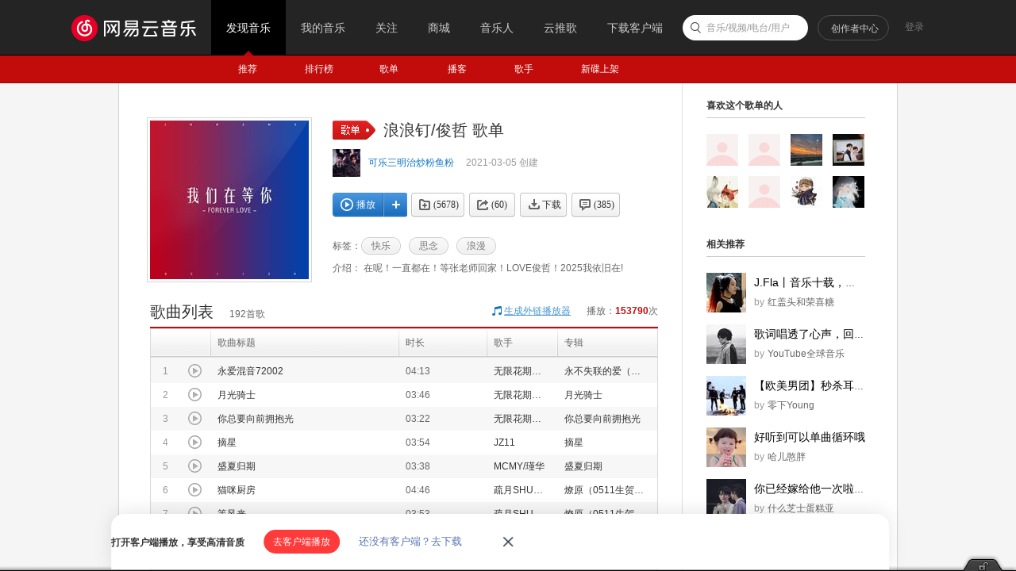

--- FILE ---
content_type: text/html;charset=utf8
request_url: https://music.163.com/playlist?id=6645572320
body_size: 38203
content:
<!DOCTYPE html>
<html>
<head>
<meta charset="utf-8">
<meta name="baidu_ssp_verify" content="39f14c78c537175eb4b5192c72d002c1" />
<meta name="baidu-site-verification" content="cNhJHKEzsD" />
<meta name="360-site-verification" content="e37aef53e3922913e2a6a4682e479b84" />
<meta name="sogou_site_verification" content="7zFjYjJaMq"/>
<meta name="msvalidate.01" content="0CA3171633345524D8CBED5E95C75FFF" />
<meta name="google-site-verification" content="sjYNllmC9P6a0ifNR5upDlNEhcgU_QP5pB3pJPyYeSc" />
<meta name="shenma-site-verification" content="12da4afc02bfe908ed0667f287167d11_1555581349" />
<meta property="qc:admins" content="27354635321361636375" />
<link rel="canonical" href="https://music.163.com/playlist?id=6645572320">
<meta name="applicable-device" content="pc">
<link rel="alternate" media="only screen and (max-width: 640px)" href="https://music.163.com/m/playlist?id=6645572320">
<meta name="mobile-agent" content="format=html5;url=https://music.163.com/m/playlist?id=6645572320">
<title>浪浪钉/俊哲 歌单 - 歌单 - 网易云音乐</title>
<meta name="keywords" content="浪浪钉/俊哲 歌单，《浪浪钉/俊哲 歌单》歌单，可乐三明治炒粉鱼粉，精选歌单《浪浪钉/俊哲 歌单》，快乐歌单，思念歌单，浪漫歌单" />
<meta name="description" content="可乐三明治炒粉鱼粉创建的歌单《浪浪钉/俊哲 歌单》，标签：快乐、思念、浪漫，简介：在呢！一直都在！等张老师回家！LOVE俊哲！2025我依旧在!。更多相关热门精选歌单推荐尽在网易云音乐" />
<meta property="og:title" content="浪浪钉/俊哲 歌单" />
<meta property="og:type" content="music.playlist" />
<meta property="og:image" content="https://p1.music.126.net/RKUxW9B3D3PFzwlVMV7PNA==/109951167093629693.jpg" />
<meta property="og:url" content="https://music.163.com/playlist?id=6645572320" />
<meta property="og:description" content="在呢！一直都在！等张老师回家！LOVE俊哲！2025我依旧在!"/>
<meta property="og:site_name" content="网易云音乐"/>
<script type="application/ld+json">
{
"@context": "https://ziyuan.baidu.com/contexts/cambrian.jsonld",
"@id": "http://music.163.com/playlist?id=6645572320",
"appid": "1582028769404989",
"title": "浪浪钉/俊哲 歌单",
"images": ["https://p1.music.126.net/RKUxW9B3D3PFzwlVMV7PNA==/109951167093629693.jpg"],
"description": "可乐三明治炒粉鱼粉创建的歌单《浪浪钉/俊哲 歌单》，标签：快乐、思念、浪漫，简介：在呢！一直都在！等张老师回家！LOVE俊哲！2025我依旧在!。更多相关热门精选歌单推荐尽在网易云音乐",
"pubDate": "2021-03-05T19:38:30"
}
</script>
<script type="text/javascript">
"1669737600000";
"1670410800000";
"1769113987852";
"false";
</script>
<script>
var _hmt=_hmt || [];
(function() {
var hm=document.createElement("script");
hm.src="https://hm.baidu.com/hm.js?d94b7d26fa25db7f6413fb58d7a438c7";
var s=document.getElementsByTagName("script")[0];
s.parentNode.insertBefore(hm, s);
})();
</script>
<script type="text/javascript">
if (location.pathname.indexOf("outchain") === -1) {
if (document.domain.match(/music.163.com$/)) {
document.domain = "music.163.com";
} else {
document.domain = document.domain;
}
}
var GDownloadLink="";
var GDevice = "phone";
var GFrom="";
var GClient="";
var GPlatform="other";
var GRef = '';
var GInApp = false;
var GMobile = false;
var GAbroad = false;
var GUser={};
var GAllowRejectComment = false;
var GEnc = true;
var GEnvType = "online";
var GWebpSupport = "1";
var vipWebCashierRedirect = "1";
window.NEJ_CONF = {p_csrf:{cookie:'__csrf',param:'csrf_token'}};
GUtil = {
getBase:function(){
return location.protocol+'//'+location.hostname;
},
getPathAndHash:function(_url){//获取URL path 之后的所有内容,并将/#/替换成/m/使之成为path的一部分
if(!_url) return '';
var _reg0 = /^https?:\/\/.*?\//i,
_reg1 = /\/?#\/?/i;
return _url.replace(_reg0,'/').replace(_reg1,'/m/');
},
composeRefer:function(_url,_ref){//对所有的页面请求都加上ref参数表示被嵌套的来源
if(!_ref) return _url;
var _hi = _url.indexOf('#'),
_si = _url.indexOf('?');
if(_si>0&&(_si<_hi||_hi<0)){
return _url.substring(0,_si+1)+'ref='+_ref+'&'+_url.substring(_si+1);
}else if(_hi>0&&(_si<0||_si>_hi)){
return _url.substring(0,_hi)+'?ref='+_ref+_url.substring(_hi);
}else{
return _url+'?ref='+_ref;
}
}
};(function(){
var _ua = window.navigator.userAgent,
_isMobile = /(mobile|mobi|wap|iphone)/i.test(_ua),
_isAndroid = /android/i.test(_ua),
_isIpad = /(ipad)/i.test(_ua),
_igList = [/^\/xiami$/,/^\/live$/],//不需要以单页面打开的列表，比如某些活动页面
_pn = location.pathname,
_ydomainPath = ['home', 'activity','album','artist','djradio','radio','dj','login','mv','playlist','program','song','tiktoksong', 'uniplaylist','unisong','user','video','event','discover/toplist','user/home'],
_idx = _pn.lastIndexOf('/'),
_pReg = /\s*(\w+)\s*=\s*(\d+)\s*/,
_isOnCDN = function(type) {
return _ydomainPath.indexOf(type) !== -1;
},
_isOnline = function() {
return location.host.indexOf('music.163.com') !== -1
},
_getBase = function(type) {
return location.protocol + '//' + ((_isOnCDN(type) && _isOnline()) ? 'y.music.163.com' : location.hostname);
},
_redirect2mobile = function() {
var _type,_murl,
_id = 0,
_hash = location.hash,
_mReg = /^#\/?m?\/(share|song|playlist|djradio|dj|program|album|mv|artist|topic|radio|zysf|drqp|qp|activity|store|user|event|video|discover\/toplist|login)(\/(\d+))?/,
_base = location.protocol+'//'+location.hostname,
_sindex = _hash.lastIndexOf('?'),
_search = _sindex>-1?_hash.substring(_sindex+1):'',
_match = _mReg.exec(_hash);
// 用户等级页特殊处理
if (_hash === '#/user/level') {
location.href = _base + '/store/m/gain/mylevel';
return;
}
// wiki不做跳转
if (window.location.pathname.indexOf('/wiki') === 0 || _hash.indexOf('#/wiki') === 0) {
return;
}
// 网易音乐人手册特殊处理
if (/^#\/series\b/.test(_hash)) {
var _seriesQuery = _search.replace('id', 'seriesId');
location.href = _base + '/m/topic/all?' + _seriesQuery;
return;
}
// 无hash || 不匹配 || 匹配但是商品之外不带参数 || 匹配且是排行榜
if (!_hash.length || !_match || (_match[1] != 'store' && !_search) || /share|discover\/toplist/.test(_match[1])) {
// 有hash && (没有参数 || 排行榜)
if ((!_search || /share|discover\/toplist/.test(_match[1])) && _hash.length) {
location.href = ((_match && _match[1]) ? _getBase(_match[1]) : _base) + '/' + _hash.replace('#', 'm');
} else {
location.href = _getBase('home') + '/m/';
}
return;
}
_type = _match[1];
_id = _match[3];
if (_type == 'dj') _type = 'program';
if (_type == 'store') {
_murl = /^#\/store\/(product|concert)\/detail/.test(_hash) ? _hash.replace('#/store', '/store/m') : '/store/m/product/index';
} else {
_murl = '/' + _type + '?' + (_id ? 'id=' + _id + '&' : '') + _search;
}
location.href = _getBase(_type) + (_isOnCDN(_type) ? '/m' : '') + _murl;
};
if(_isMobile || _isAndroid || _isIpad){
_redirect2mobile();
return;
}
if(!_pn||_pn=='/') return;
for(var i in _igList){
if(_igList[i].test(_pn)) return;
}
if(top==self){
location.href = '/#'+GUtil.getPathAndHash(location.href);
return;
}
//搜索引擎过来的内容页连接
if(top==self&&/^\/static\/(song|playlist|album|artist)/i.test(_pn)){
location.href = '/#'+_pn.substring(0,_idx).replace('/static/','/')+'?id='+_pn.substring(_idx+1);
}
})();
(function(){
var _addEvent = function(_node,_type,_cb){
if(_node.addEventListener){
_node.addEventListener(_type,_cb);
}else if(_node.attachEvent){
_node.attachEvent('on'+_type,_cb);
}
},
_pathPrefixArray = [
'/store/', // 商城
'/m/at/', // 活动
'/prime/m/', // 会员移动端页面
'/oauth2/', // 授权
'/m/oauth2/', // 授权
'/octave/', // 新数字专辑
'/v/', // 新数字专辑
'/st/', // 静态页面
'/nmusician/',// 音乐人
'/nact/', // 新活动
'/m/topic/', // 专栏移动端
'/show/m/', //演出移动端
],
_isNotMainsitePagePath = function(_pagePath){
// 对于非主站内的页面的跳转 需要排除
var _path = (_pagePath||'').replace(/^https?:\/\/.*?\//i, '/').split(/[?#]/)[0];
for(var i=0;i<_pathPrefixArray.length;i++){
if(_path.indexOf(_pathPrefixArray[i])===0) return true;
}
return false;
},
_onAnchorClick = function(_event){//截获所有<a>标签的点击事件，自定义页面的跳转
_event = _event||window.event;
var _el = _event.target||_event.srcElement,
_base = location.protocol+'//'+location.host;
while(_el&&_el!=document){
if(_el.tagName&&_el.tagName.toLowerCase()=='a'){
//fix ie6下有时javascript:;不能阻止默认事件的bug.
if(_el.href.indexOf('javascript:')>=0){
!!_event.preventDefault
? _event.preventDefault()
: _event.returnValue = !1;
return;
}
if(_event.button==2) return;//ff 右键会触发click事件
//商城有独立地顶栏了，排除掉。但会员、数字专辑、单曲的商品、订单页仍保持主站frame，
//这些url往往是通过/vip2, /payfee这样的地址跳转的，也没有问题，如果真的有，URL用#配置就好了
if(_isNotMainsitePagePath(_el.href)) return;
//新窗口打开的链接、云音乐单页面形式的链接、站外的链接不做拦截处理。
if(_el.target=='_blank'
||_el.target=='blank'
||_isNotSameHost(_el.href)
||_el.href==_base
||_el.href.indexOf(_base+'/#')>=0) return;
!!_event.preventDefault
? _event.preventDefault()
: _event.returnValue = !1;
location.dispatch2(_el.href);
break;
}else{
_el = _el.parentNode;
}
}
},
_isNotSameHost = function(_href){
var _same = true;
if(_href.charAt(0)!='/'){
var _index = _href.indexOf('//'+location.hostname);
if(_index > 0){
var _index2 = _href.indexOf('?');
if(_index2 > 0 && _index2 < _index){
_same = false;
}
}else{
_same = false;
}
}
return !_same;
};
_addEvent(document,'click',_onAnchorClick);
//扩展一个js中直接使用的页面跳转的方法，以拦截js中的页面跳转行为
location.dispatch2 = function(_url,_replace){
var delegate = false;
try{
delegate = !!top.GDispatcher;
}catch(e){
delegate = false;
}
// 处理对于非主站内的页面的跳转
if(_isNotMainsitePagePath(_url)){
if(delegate && top.location && top.location.href){
top.location.href = _url;
}else{
location.href = _url;
}
return;
}
if(delegate){
top.GDispatcher.dispatch(_url,_replace);
}else{
_url = GUtil.composeRefer(_url,GRef);
//邮箱音乐盒中，每次链接的跳转都要将proxy.html的地址合并到hash中
if(GRef&&GRef=='mail'){
var _hindex,_sindex,
_reg = /(https?:\/\/.+\/proxy.html)/,
_hreg = /#(.*?)$/,
_href = decodeURIComponent(location.href);
if(!_reg.test(decodeURIComponent(_url))&&_reg.test(_href)){
_hindex = _url.indexOf('#');
_sindex = _url.lastIndexOf('?');
if(_hindex>0){
_url = _url+(_sindex>_hindex?'&':'?')+'proxy='+encodeURIComponent(RegExp.$1);
}else{
_url = _url+'#proxy='+encodeURIComponent(RegExp.$1);
}
}
}
if(_replace){
location.replace(_url);
}else{
location.href = _url;
}
}
};
})();
(function start() {
var targetUrl = 'https://music.163.com';
// 首先检测hash规则, 在白名单内才进行跳转
var hashWhite = /^(\/discover|\/download|\/login)/ig;
// 如果当前域不是163域名，那么强制跳转到163.com
var siteReg = /^(https?:\/\/)?([a-zA-Z0-9]+(-?[a-zA-Z0-9])*\.){1,}?(163\.com)$/ig;
if(hashWhite.test(window.location.pathname) && !siteReg.test(window.location.hostname)){
top.location.href = targetUrl;
}
})();(function(){
if(window.addEventListener){
window.addEventListener('scroll', onScroll)
}else{
window.attachEvent('onscroll', onScroll)
}
try{
top.scrollTopbar(0);
}catch(e){
}
function onScroll(){
try{
top.scrollTopbar(Math.max(document.body.scrollTop, document.documentElement.scrollTop));
}catch(e){
//ignore
}
};
})();</script>
<base href="//music.163.com/" target="_top">
<link rel="shortcut icon" href="//s1.music.126.net/style/favicon.ico?v20180823" />
<link href="//s2.music.126.net/web/s/core_b2ad701b21722f5bc361b3fb5e478b69.css?b2ad701b21722f5bc361b3fb5e478b69" type="text/css" rel="stylesheet"/><link href="//s2.music.126.net/web/s/pt_frame_e7a43a32069c55b30cab7c26a076f4a4.css?e7a43a32069c55b30cab7c26a076f4a4" type="text/css" rel="stylesheet"/>
<meta property="music:creator" content="https://music.163.com/user/home?id=1545281504"/>
</head>
<body>
<div data-module="discover" data-sub="other" id="g_top" class="m-top">&nbsp;</div>
<div id="g_nav" class="m-subnav">&nbsp;</div>
<script>
try{
top.matchNav("discover", "other");
}catch(e){
}
</script>
<div id="m-playlist" class="g-bd4 f-cb">
<div class="g-mn4">
<div class="g-mn4c">
<div class="g-wrap6">
<div class="m-info f-cb" id="auto-id-giuyB8m0mXP8mfM">
<div class="cover u-cover u-cover-dj">
<img src="https://p1.music.126.net/RKUxW9B3D3PFzwlVMV7PNA==/109951167093629693.jpg?param=200y200" class="j-img" data-src="https://p1.music.126.net/RKUxW9B3D3PFzwlVMV7PNA==/109951167093629693.jpg" data-key="XvR"/>
<span class="msk"></span>
</div>
<div class="cnt">
<div class="cntc">
<div class="hd f-cb">
<i class="f-fl u-icn u-icn-13 f-pr"><span class="f-pa f-r-white-icon" style="display:inline-block;width:8px;height:8px;top:2px;background-size:cover;left:34px;" /></i>
<div class="tit">
<h2 class="f-ff2 f-brk">浪浪钉/俊哲 歌单</h2>
</div>
</div>
<div class="user f-cb">
<a class="face" href="/user/home?id=1545281504"><img src="http://p1.music.126.net/bwNMAV_XRwOsJ6UV03-hNw==/109951167471303175.jpg?param=40y40"></a>
<span class="name">
<a href="/user/home?id=1545281504" class="s-fc7">可乐三明治炒粉鱼粉</a>
</span>
<span class="time s-fc4">2021-03-05&nbsp;创建</span>
</div>
<div id="content-operation" class="btns f-cb" data-rid="6645572320" data-type="13" data-special="0" >
<a data-res-action="play"
data-res-id="6645572320"
data-res-type="13"
href="javascript:;" class="u-btn2 u-btn2-2 u-btni-addply f-fl" hidefocus="true" title="播放"><i><em class="ply"></em>播放</i></a>
<a data-res-action="addto"
data-res-id="6645572320"
data-res-type="13"
href="javascript:;" class="u-btni u-btni-add" hidefocus="true" title="添加到播放列表"></a>
<a data-res-id="6645572320"
data-res-type="13"
data-count="5678"
data-res-action="fav"
class="u-btni u-btni-fav " href="javascript:;">
<i>(5678)</i>
</a>
<a data-res-id="6645572320"
data-res-type="13"
data-count="60"
data-res-action="share"
data-res-name="浪浪钉/俊哲 歌单"
data-res-author="可乐三明治炒粉鱼粉"
data-res-authors=""
data-res-pic="https://p1.music.126.net/RKUxW9B3D3PFzwlVMV7PNA==/109951167093629693.jpg"
class="u-btni u-btni-share " href="javascript:;"><i>(60)</i></a>
<a data-res-id="6645572320"
data-res-type="13"
data-res-action="download"
class="u-btni u-btni-dl " href="javascript:;"><i>下载</i></a>
<a data-res-action="comment" href="javascript:;" class="u-btni u-btni-cmmt "><i>(<span id="cnt_comment_count">385</span>)</i></a>
</div>
<div class="tags f-cb">
<b>标签：</b>
<a class="u-tag" href="/discover/playlist/?cat=%E5%BF%AB%E4%B9%90&order=hot"><i>快乐</i></a>
<a class="u-tag" href="/discover/playlist/?cat=%E6%80%9D%E5%BF%B5&order=hot"><i>思念</i></a>
<a class="u-tag" href="/discover/playlist/?cat=%E6%B5%AA%E6%BC%AB&order=hot"><i>浪漫</i></a>
</div>
<p id="album-desc-more" class="intr f-brk"><b>介绍：</b>
在呢！一直都在！等张老师回家！LOVE俊哲！2025我依旧在!<br>
</p>
</div>
</div>
</div>
<div class="n-songtb">
<div class="u-title u-title-1 f-cb">
<h3>
<span class="f-ff2">歌曲列表</span>
</h3>
<span class="sub s-fc3"><span id="playlist-track-count">192</span>首歌</span>
<div class="more s-fc3">播放：<strong id="play-count" class="s-fc6">153790</strong>次</div>
<div class="out out-list s-fc3">
<i class="u-icn u-icn-95 f-fl"></i>
<a data-action="outchain" data-href="/outchain/0/6645572320/" class="des s-fc7">生成外链播放器</a>
</div>
</div>
<div id="song-list-pre-cache" data-key="track_playlist-6645572320" data-simple="1" data-pvnamed="1">
<div class="u-load s-fc4"><i class="icn"></i> 加载中...</div>
<ul class="f-hide"><li><a href="/song?id=2612005976">永爱混音72002</a></li><li><a href="/song?id=2651309586">月光骑士</a></li><li><a href="/song?id=2677559028">你总要向前拥抱光</a></li><li><a href="/song?id=2651440131">摘星</a></li><li><a href="/song?id=2650893416">盛夏归期</a></li><li><a href="/song?id=2046745617">猫咪厨房</a></li><li><a href="/song?id=2051001420">等风来</a></li><li><a href="/song?id=2103816794">乘风破浪</a></li><li><a href="/song?id=2154664412">让月亮听见</a></li><li><a href="/song?id=2154662179">狡月</a></li></ul>
<textarea id="song-list-pre-data" style="display:none;">Qvw9IS37axsdjkffyjoME2WjbQvgFe6Pw9LWJ4gZbVKLMZqDgEPyWbwfvejME2WjbQvocAZKA9I1u0UkgQwRmo
0zxd11I2C5Zdmf/WA2rA9u/D0GWmnSQ2gbY9h4V8PYDoWHmoEIdxV6AXRVPVANQW3NEt+5almXSJ
TrOeXghPCrRTkMwuBNnyP76D8YzejJLksh7LhSERFb44V7DWaWlujUb1dy7xOJKKBAWo8QBsYiSO
iof91vW7OmgOTtgVaLjarfFEO+N2h6wWu/WYmPXZ7mURdC0frfXS+yxt3HIhjGE/NueMjrUE2SFf
1kUEwf+XwmMp7gg2gWdRrPwIHVLI/KIjSKbxEMWMBU7n/U87niM9rPV3YW4y6ZZTR5hFIaVSWtE2
wzqXBPuMaAjAFRgZKX7a7cvpV6EOVHnuvqwIPW+fvgaM7muWcRUQjBn7tbi1CZfamgN5wyGdf/HK
Qb7KyVQxNlJX9xUw1nL1BiFqkBVk6fx0oK27EBBNlr+v2cNmAYFIt4CWySHJazrpgg2+HbfWRtS3
fw4ETjt6urpPxv9b0cO4fIJ8fLPT+3QECFfQRJyBZFfbyqZ/jZhzCVQ/VlW3q026bUgOBthOSEl0
Tm3KP1bpXvz/BNl/JE3RBiTnuEfvcfumIEdiu01K9eJoVAvZy0h8BhM47vajCF/nWvl6Z8I/v0At
+6DNx3VI6nS0GPt2ZuoX+xVBgxr18QC/hRV4sm9k/4ygBNqLutcIFxt0ZCR0dhi7/fsZ5n+8NAs/
00kz+8J80o4Alt77SElk8QaW9HhSTl3KwK83Yomg7El1gZSA7u5ZE6VFbaySzcmuMN7xsztTqmm2
ccDu7bWpqo75fKiSSp1LBHws2km6DhcTEvA8jTrGpvvW2vt0BLMX0FXD7XlIITnfecuKrINJfeKj
JE/bphKBULGrgVAV1HTrqotTpvupowQwO5hhTpUdTz6/tikHjJn7zMcy9RArT0TBpEqqRHy1yfy6
+9FLqMF0uxCVjQ9tLQRX+75GX/j1OhASjfbYwhNA9X+l3kgVrBgSgDbCH8vpiaPdOBQQFnkuq1WM
Vfsy8TraTdi7fom4MDYAOMuuI2nePUa/awYZsU/xpZlvjiSsm8F2IS6MDp/3qWrKOHVhlXkVjhaQ
f8jXbf4gcWIypvuvRfvyZbN30OiA7aa6EOZBBl7AgDCMxg2jmjrNuhI5NmXBRbvjx0nsIJSVFK92
9QCxN0nH+zR6aIJkuyP7qAQw1oyociFjIKS8LcuXwgR8kjmY9YU53phzHwfry78P65cE8ZLauziN
gJVZw1e3sV104jsePbG1RFJu9dvL/BAVMHYp1omg5KV8sVMUnbPD6Ao8dzBV4dfUZG7tFEm/32Yc
1+A8dPUgLHKUDTzf1Y2/dZDw6nziANionDGtSUJVAODxpvGJjL+37gx6k9Kl8UivPHbguOfnFPtA
9RX8Zp6Swpu0ZQQO+2o2yrN9mrWrSc68uP6Mxs5xJnpbKNvi2/7sopNAR/6twZ9gopDutwjeea/5
fL5pRK6/PzEKvKthr/Sd0br7y9p7YPQdO+ZfaS7Z6IrqBukTlhZBk28k+z8sfjqwqUBmMFZY9f8E
9COwniO2gbaU5HrkXgrf98N/wUpd8g5e2lI/fl1N3Cp4hKjDa7RTCw+rD99fNX/7BDw7aeiUv2lE
b2wZ0D8jYzC3A+sjlClNFi88kfuJmHqCgUREYZsS++k4sYBaF9C3PwB/DltK2BK30svviyUg2Eva
vo2oNwNSeO/zJmjRu38BZx+BtxHW/2tegW6Bn+tyvr67SHyYbYGnVW2+e/vQBFdJZvuYlSFfTcAb
xdVH2PCZvgbEhZis5wOBadbU8iOqH0R3sLEWRqqrQaJNPmikhwcJyhNd27b2sGj8vzbX0BLqyzOB
CdEfGRlE5vj0ffKUT9G3GYpXEkaJun430ASF65kFOImFH/9Tpum3gw0X/4VovoJtP9gWLG1SaZEl
kkaoNMvm9b5B39GZeERav9C8FWEySmUS8clS3wNDTVRf1rSZ1gMSpWuCwYA9TnGiFoIfIRZJchqN
D0pRdqtPJQ1kt7/LM0qRqxd227E979LQZWWcTqibbaeoLtl06lJE/Blx8j32poWVfMFq+hnQvv0C
WVOQ9VYuOkCcjgSJlV5hG9G/JNF6Ibpr0wh/tbN/qxne7Aa694N8Ey0GPTbXHnaoISRxkhDxaPvx
usEmnbYvOcmzDTsIql172ym3lTipCKkrKl/yqL5nnPEQF063/JeiozUSrASJIgUTdWrIjW2zVYqK
XfZ88ReC8RBhDtCsU9PZtTq12f/778n/t8kCX/vigC2Qh/XmOmGm8c2hG5HQvmrw8m4Qea8ppfuL
8lR+5Olh0s0Eln9UOPG+gFOkb8CNoV7SDXLkv0k6Vl7LELNdJXQq4vd8OBacEbMGSBHN0GV5ELFS
9XJJ3ldy/5bN6vQjwen1EGIgwF3qv9mQ34+W36hLfN529bWWgS4uuriiF5R+n1J8e/24Yel/u6i3
YdAElNH9zCHBnMx82GSfGDrA9lJmTYV0hX8/Vk7AxZwPFc5T92T7Ipwhu4w6+4dpVw6+gGi4IKhH
UwjeMnd5rlIUGqJHHj++f6MtdpbLbVmuGYfYQQbe+6Uq+/KVrcsbdKUUa4V0kkChoFchMF0S7xth
vlWcL3SXoH9IePHYZBuzfE4teqPDELHWJTvjUlCNffISci0FnfsWwqjAwxV/cTY6LhdiDpjdDpn7
jFfGqLrUs6/Bd2exT6bXph7x+2RLhX50LRAEjZ3i6QTb+5JGH+X7hRCKcQ3YJgRT9aa456TRymf7
qJVOcsvpiaMmjGUQofERq9pJ6PsTuKAWs9gtfrt6MIAADssNZ0LejUb2awY0Zt7xrk1Tjq4fjcHx
7UhwRauB7vUVgkdhlXkVOcuMf3fXH/5FP6gyf/uvtfvylbNp0Ohq7Xm6IUf3BsvAgFCMG8GjJFPZ
phI70ZlEXVCNK3SqEov5Dvup3gSxGk5hSIMd5182ltrdOKv70lcyqCErRES0aUqqTXz/fEu6+/JU
QOJ0u/sEewBt/ajN++pGan1ktk86nkmodAjDDrhJ9Zb2AhnchwEIoeuuIwQFqEgA1N2NG3tWdPWe
sTtIwkcEHVJH2iWAOCBL3kcQy7GAzaaNNsNh0muNtnahBEjStF3GksO+G3Tgnx9SgV+lfBC0anIX
0V6cndML9+IKSbNB7QynF6gOfE1xW7h8iUniavPQC+rfbuNsLOm1JnYdSM2/Gi3sdSBkOmGd+0ju
O9VV4luWaHieFmEybbSVat2lu/vzt9vbo0qjf6bgOyn6xrDWALIwWBwoa/KWh7dkkMt7gXFtQ01z
NmdRN000PxHpP0bYPt3QxWIEr0roc7JBcbHqC+PB8ruMHXwYfVnJTcG+UpXf0elsZY2Su0t8Dmuc
A7jvHvEX0DA2kOhZFU/1eIFWMuXnIsuJISmNjQ7xiQ7igNTQFWqQs4m16ruIrorBUCtiJNdvMXm3
rLH3F3QeGvbsHutgdUvsZwmqQQ38m6YOxl8wDnDqcYr7IfLp51PLNIXN9IU60Hz12mbkOWbSRDIw
wCpiSAQwsSqas6zk5unuSP3vv/WzvN5JCZACMNn7y40GU97QlQj7hx/aUZaDntqKgi9ephD7fouS
wa9I8WL2gLQ2OLq7ryM5Xq+2OztmgJ62kRK/0IGeUplPt+KcMscF3jGLFPXZjvGdrcEaAqxHt0+B
shWtINq+9iHbVl1Wv9vTqvXbXrr7mXY+++a1oJ9PuwQ+mdAE5YvSUuaMytNGbdjIBuCxrYyxUATC
8IudkyY55ROHU0ke/fviiyIUZKpYkjB8JphljVTAConLIa/rRjAVAvvQBKvL6WKSl1JBltUyIFWA
+6B1sQQQ+5yww1/2AkhhHyzLczZQwC27uHxPwS45ad6YfnE9oBDWRjnIeNx8FcOH+PU6prSN9jhi
esr52iM9rKg6IKhoviMKn7PN5w1Eb9xTjftPrbQ7JXEwSGGBWlIe69gOUODFLgVOLYeLO5ci9oD1
27pz9ZK2e7ZG0wglkZRxA/+K+wo4QP2l/8ttDtjyu5kIQJn75LAEfH+8t1qm6ZVyt62JBaDHLSGQ
ExYO5F2t2jS+ZD/2FghPJPuVyk9uXR9nOiAC4KBHE/mdwN1R9E/M1qvCqqSxcTD7XzizgKrRMuu6
WUjekiMj0U4WUyUXlIIwsUcaFPt0LfWxw9TctPTrPapx9suFBMnvnamzqRv8C/KokmelIXzmpntd
fXTI6qj7Zc0tawaJrGEFBqYHzL50u173mDf7ILA/4i1Ekoqze0qqXZL7aBBIQK3z5JR3kc5kbhCM
pbBdy8ukYYJk2Yz/qBT7SUkEHzt6y3UtnRO+ZNtZfGF8R688+3SV6Q3RXZxSdJLN56Z/PYyM1SK+
sXOLC4Gdit67S81JDaahSnJVInkVI8sTBNl/JERkmeCJCm8UP/t/IHygT01K9cDZ93LZuO7xBro4
7vYFo7S3Wk0kD1lxDTqYTvs6dKMPD1vTQdIgODrH+xVBgxr1fGW/qHEq5lhkMozYBHuLutet2X1k
ZKJ0DhjK/fsZLvHg2ws/VWEy+/9OzaONh+rmWb7YHqT73qb7ll3KwK83YudA7P8ggVE07vFZxqUD
baySVwakC944sxpTe2m2cRJ8ZAapqiA78ai/gpXe9YzvG7i+18pqZAsQF4XGpvvW2vt0BLM2lFXq
lHnxIcbfusuKrBSMG4qjok/HprGBULH9gSX21HSwtghTFvspS/WKgPYhcUbHjEA6f8ndjJn7zMcy
9RArXa/BaeOqs3zLycK6+9FUQOJ0uxCVPQ/iLQRX+76Aevj1qBCfjfbYQJX5qBCOiaR0LZf7qINW
csvpiaPdOBQQFp0Rq3vLVfsyujokTdi7lomOMDYAOF6uZ2nePUa/2R4ZsS3xT5lvjkL9P+Cm8gZw
2ipT7vX2gkdhlXkVjhaQf8guH/4DjWIypvuvVfvyZdZ30eiA7abJEEdBBl7AgPq41G1TJKPZuhJE
JWZEbyX2gNwtLDUy2Kh0IDd2pcL78oOtNtDorO3xfBDvSc2CiQ4kTRSBokpIP76FYgQF9RDntdxm
rfGvkOLis4UQELq/XaxoUzvRFriJp/H2ZwTeqHwA84Wk1FWWZPW4lotIunmVTYtqauRSIV5lQJxV
+2QE57/QSlUjw+kQF3yFqPu/Kxi1aeoP7q37Hz77MoyFo3EwdCu3gGjpFRBdaRZqVvvYFUYffXQL
tB+LvEDK++p+w10wFzpiiTNmAOKDBCH7vzZPRJd3FK2oyhPpZZWFDM2d/nXvR+79LUvm2TrNnEfA
mwAbBo2HmXGZt+DFWYfLh/+cXW798X8Bb7d7txGlIP0pYWQE5+cmvBvL2Z7g4q572UXuG1JIDHfL
3vUW3mF7UnHJErgbdJkwmU26wcb/RN+RYEeH6vX74m8AsQQEDvvkgFINxGwfzGFNny3Tra25qeNM
LiGUbs7MXYldAHag+w5RoLddWmTbnyFogJLBIiKO8fzxn7KD+8Al9g4hdezBgt/x7EFJTCY1IutJ
xZdKZlNB8grsbTx1uiHWcj5NOYCsZLeER/n7ybiv9GKQIV++EmQ9ptAEcx2Wt+ctpqQ1/zobs5R/
qJW3b7BSPxm1e1Hq74ew4ZbQGU+iBQ6/QWYftjswmcFKqH8QKW9C5h+eZ8Wb83SrigiQERWSSUB0
w/u/w/YbZL7D8VLkCIcBTTCcQEbi5CXD0AekjD4agZZbl4AwvtaVVHQItftABMHKxWItmCtdunPZ
LsXF9kFCerMg/ZhH0ARTEgAJfTXVG3EFzk4hvZAL0E4oUcDpMIItnG2lu/sbT/i7EGL0VuOrUjOM
ElnUJgDap8KyGZvBOoKlikHzVEJ0u6ai67Y8MazTah54pRYQogiDOs3/pjhJ+/V71qpQ1N6rA1cj
55imppwDw+KNoWLRxYVJh8fFwYFqO7BSJT19ZC9vElJNsbHjrVYaaXFtpm63bqbZ/IXSqB6zA4If
jVbMlARk7SJhEOLKiRNJQHdSFMsTlW1GRMCv/6jgRgNNgPU6uk6zo6ixUjryN6Y/lnTATkH2rXZJ
LpXZf22lzJWWE9AE9SISQH+7qMx89Wi0xSl0u06LYrr7yAPbjBAOYTc2T7VZCgSg0Y2/jgcEmRgO
qaOpZC0ERKrKRZELtxCQVcWk47GwAjj5Ti1WgTsqIz2A9dtZGP9Tli2hzP8QpVIl0UZQybq64Ha3
U0h8dHWJBXeJ2wsB1kjWRsFi+xr7uGxblFuHvrr1IN71oxMPV9v2uLOOnuaBkpATSXkXvk0IrOob
CH+1ZbQ8XaZhLPvxuhUdt5KsV+chuATBRNr76lckCBvy7W/ijt37hRFPHzipRm2HrFmWpc1r8aZN
3yqDd5RSr7dkrkBPU/XKSIxBfE4h7BbQlddJfP26aHyYgnS4Ti1xh4vLjP/FFw7gUvLmX7v/DyU/
+w66SIUtUkGonRlUdsMWSHmMWfL78qPHu12ChY5opGjp1Yv7DTqndfHq0SRu+x+Zjdn7Pd+V3qh8
mxtXP+s+WGT/0joEsAgOE6XZG2RRX3QgxemD7mTmfAmS3t6fUiWBJCJZjgKH3vvxSfLxcpYB5lNy
XYFFpWuo59nszOOBlDTu7pgKpTyQ3PZ3Bq4LrZCz1vmrbYCbwCAhLqGdoktwat44YUsEjCzaOLp/
FzIS/guNhcZ/+6V7+3TFsxeUVcOUeUgQxt+Z8UeAJYx9ilOiT2ghH7KKD6vIEoBtDbXcM/QyXfij
BIo7mNJOgx1dPjaZKd2Mq/u6NDL1IStPr8Gk46pEpsvJYfH78g9AwXS7EJU/307x/3T7nOYpZlMl
6jYZT6f8E0Cof6XpSPasGBKAd8Jyy96JTwc4FCEWeRGrVctV+xO6OrSz2LvgibgwNgA4XtiCtPyb
RsoiExOmv0TEzBM42qyb4HYhE4w4n/epauc4R2HFeUKwFpCmyNcf/iCNYjJ/+688+/JlCHfQ6IDt
pskQxk8ZpsCLApBfDxu7LqRec9dKD0RnEqzrUBt29quzL3QgQHacPPvyBK0Z0Ohq7fF8R+9Jd4KJ
DhFNFIGiSkg/voX3xjr1f8y4obrUTTA5xILuScsQDl+BqpvUIlbgbe2n8Y1nxRqofADzqKTUq5Zk
9UiWi3y6eZWTi2pq5FIhXmVAsUQNZCxJceIWtBgpATMHi7re+9b8+3TFRGrQUdX8Pvv/jIWtcTB0
K9aAaC0VEF00FmqH+9gVwx99dAu0H4u8QLE4+347i+RWtWZxsagNSWFzyfuzPE2rjXJW0Dfp2peC
v5fgpT/gDk/3LrxTkMd6TgKksDLJFRku0IfIcwpT6FHiZl2qZt8/wIXuIB90LcvlELuI9WJSimoU
97JmnPxOt78u3ZesCzlchTAaIK+FdnlfiodQeIVfQFjrjsBJeCKji1tCpkGY2vUp+5mfhhP4m3Pa
t+RRdu17mX42+zcQe4CBKp61ARNPtNYr8nEjYl1pP19ts46MJAZUW9b/sk2wEtZystaW20axt1oN
K2KF9XOzg+JA+46WgPq/xCAO+5wft6p3h8j9iyV65DzYy4yQIbH5M74S9U//3HLpjp8/vpBoRvaC
/Yv00wDUWcN0LSEwpfsTnAMaV+3hmkZAo4eh9/ZnBAX1dgK/Ho2qRcs5sP1tnIlubTaDNtBNZhry
XYDghiGJ8KiFXX6+siZkBN58ASOU5tsC6+ceXcxkQtYC/12AVvawGUf2K5DRttXL6E2aUdtVqmmU
wgErdFFPZAhqeB+lLYnCLc2HgCU2lAGelHlxDvl/DkQjU0OLQZLpOIc/vswsbU9bv1C+RmLNyxP1
V0EXftag6eqlhxmtNA7WgF2Xt5l0idJS37BNTT6io/GOMpUsIClSBPGpLany3mW3ZoH8aQtSf2Vs
XUH7QKZtNpvBzSwIijogOnHHUxFoLowuTk31uzo3OEW+jdlfsC0O7L4V66b7Ylk47KVeTTJJ6ASm
7ozejbHe2GEhZltvZk2oiTp3eR+/btt7e1jRSS3HEjNySoGRSmnAv6+hVk2RrIsHoYmsIN7uaSM+
xPWFIWa3fN5oqwXSEKTLDXTp/DVIoPteAz9OU7MGeP5FwMEaGPt/OJXiyguou3eiptBorSrHS4V5
SARrg6ZwpakbKeJ0YuSCnKZ8mBDSUhtkjW8Sed37axGBVqZw3MAqGf9WyvtHtP0m+0Apt7Es/ZWr
dHeMSagY+3QtqOKAbElX2yNbNbObbaPDjsm+GcDDGaNm8SAhqy37E3zKF0sFtneBN7q/QQddOvvL
VzgOwqt1XpQ2U3K39YmFd3nBvo6mlvSHRuMPuJV8DkD7v6x0kNttRIelBN7Cgg528lk6ydEI3/uo
ZcAfuH8glYV3yQ4W9cAagQgID45Jpdr7dGWlNtA/w1G7rxC7/Dr7sYAVIWpGF/9JGhD7x/u6CGTp
0rgZikdk1jbx+/WDlfaw+d667fUQ65+ioMuuQWokTWIt/bt7Zv5BXroYyvzrTSOdYbf4CxWBck9e
Zka2gLCb85D2Xq9bdLRX8WZNYvIsfz92/WTuqarrTXT30okQLVJnOqvbP0aL1XVza6ghMQZ5Ib9d
gD7N9ocFzBM407ddD2m+aTfDkOpi8e5AyzJ2OgOBRdfnGdR0qh7n+ab7oS3MOn/skNAEbrN2qO/g
piH/cn+i3KHk/Ec+wwZf63oa6XR+gVA4iRAkgF2Wq/+7u0/dDvLN508UO+DjIj/22GKVBahH/C5U
7Kq/ZNaA8bqm6sG/tWhe9OhE30je+5zTrBSbC7epPHFPirciGtaAXapCjssOuixZiiicZxKBLPJi
OHHgfFHSqSo5z3R1jIkQLURBBzkXPxkt1fe62aghMcLMptRdb9PYQtIaf8bypRm3gu1y611QF9E+
w1Hx8RBRLX+zC9hZNxWsTzQ1Msf1IcrxoEhtneLyLUH7qMUfr4WF3jq0YTp6jVJ2T6qVFHG+hXyM
OJYZFMPQZ3s/qDIh+9Yq+3TFUjbQcRmI0WU48YwLXfETs9l9ZGMLfnnd+6A6t4INsDpxRqOD6vu6
yfKeFmIsLU0PzbBApEYIKhOlaiCdf6iDmyti0ASoYe4i0cEawj/BYh8IWiFAy4uL6iMWB127+2xN
NqCoBI1mgXKxT2uJeS1S36RekJdFLetOOkCgyipexWXUeaQSOT+qt7zFWSTSwQ6vt1oO+6YBU1HI
Fm0IFnZ6YdAELaTn7c4YSVLvH6dIzO42naF9dGZnBXOM4IsHfpV2HV1zrE9e3V1eIZxV51E+06X5
ENiFErOFibgt1g+SolniC4SN0GGFzv0TW+alBro6Pq460ATeSiHqowuK9kbKL1/MIqoe9+f5NBHF
rRmS44SsQgrEYx+X8sk50ThTyP2Qznljapt7sIswToJRHwJmAyojviIQN0ivkRUT2adSlq5SGN90
rWAUPxW4EzpVzXTZgRR0OKZPTuhSZuppCPyTokGo3ftzTQAff3nxwRoCgNYqPIdKf4X7t1dzV6eK
guOZk0+zMCr/5pEA4PvryVkQ86WsGU/saNyNggtWaR/kKYVklTeCsTp0TuiB0wtPKdbBrreVVGQt
I/tiBEWllai7pitSOLbb/JXFvguRVkTMf1ZJlMWjxzcOzrxHXbB8fZwelGjKAnNNNh4xKQgPQZEZ
UmnSVwZ0YymLYhVBal/W0kDUsx/RQSpORJHSCYKWsraElutoLZbRjFtKRkel/EdUWWp03hAwUlf7
T/Wt3lS7zcBpFBnRvI3LPoAAwReYCIKrF/Yr9ajrHoUEwFMfFW39GMpQf3eda2jYglbAtzS6W6iU
BJjM0w7JsbIEusnMyj+0eR83UQGjSV05KatXmXFtqNZNUCGJphbD1sGcS7iWNsimpIAZYaYQfzo3
wE0hf1J/imitnp3/f+I8rlCWx5VOEBlftfKwAkJyXfWJa9kOVr4Y3qtnsG/Js0Z/nXnr+wDzhb5V
Ck3ea9jSpTNy1mcUv8M0U+vZIix8d//7GHwuLbi+K+i28YUQJD89lUgurZgCEfvigE/LcqiMF1mm
SReMK67QP9tRrTV/zFMWGftAn8NkBK1n2UnC7mSCcuC/OTpXwvYXnwNjHd53asnNLW77BGxNlGoi
jYX1EM24OT/io0++q02OR2ZNv/vcEMmouxuklGqRzvIYEEgLt5Lx5k61wZsb8nF9e07yYltBRC0X
18u0aNBGLSliRQSWgSWAwfY/yuJyDXr5E2XAo/sY3mWiE4p0u0KHoxCg9jhiLLreCnzFol0lgWY1
hTiDwf93kMnJihRUwG/tefUQbdYTOPF2ojSUgN+NIQ6Fxt+emHY2V39xNtuMOhOF8Rl3FC1edbp2
NxYGD4rvFj77jPEswKWMleK4+6tmPxf7viME6fXxm+TRqTn88N66jBM9xcmy4xj80AQU1pmoecCZ
+ZD1JiIRLLXISeJ0LRBmTbo4unnx+znY0TF9Z+Q4TYBxdXj5ifIkCFB/53wggFNfTYWoiTpf16YB
V50K+9d8oT++Yt0E6fUhy8tBvGYHdFKA/eam9TC+wDew9AtE3wYt+7M8aRibD7epKj2BObd2+YsS
aTlQG5i+sLPbdHrN7h+BB3TNDj/BfPIGqSoLz2TMjOcQLV0wB2HDahkt1ff/26h/n3KQphtdgFV3
9mYaDtd/X1IvLFq+K/UNkOrYuh7HDp1HOjmBDjJSaNR00iLeBSH7oS1LB/G8y5TFJbMi6oPgdp3X
uDii3KE/2kczrAZFgo7p3nR6gVCOEwQkNF1Olsutu08NDvJXUlIUO7QpBnG+2GKVo2Ih68tUMR+/
dESs8UedYrG+tWheATJEl8Le+6/CIxiWk7ey4wfWik2Llv1/IXehlUj7khnFWYC/whLqZZamVA58
SNREnOLDZ7FS+/FrrZX7ZbBSWtbgNUuN2Oe68aa4EMxOPqQpnVX7jHwe5L589V5SIMa3OrJAUyT9
UkTipc1oMDQUW9BEC0no51DBSONPI7wPCH7YLV6cGgiW6E2AmgDzGF9KsGEyTc7/qBwEywtUC8rG
D119dI1K6rMZP58LRIkEPgZUdN7Yg0mbQJz7oOI2XnErmCHFXsICbZWVIfu+Nk/ionu3kE8rpg6x
GbevetYToJCLWmZeYaoKxU/Jx1Lf4BaMG8GjFIxErFHbI66rO0E9ffICURg49iOlWSHqUxYGMmoj
I/JSAm0Q+wbiO0ILX74fx34LIMtVkJgYesCz6QQbt4p0IxbCRCqOjmdKZmcy5BtkAmQY/ZIjpeSh
nfDYcniEP6b0grB9QYyTPqNDUjjqchXgPIjST0DOLGFD2SYn+RDRGS3s3ssKoaB7UsAtU/VoBEgZ
fyMVBEk6fDeSKJw7BSXWEOwhLKDNu3DC+4M86u5UjtB36nRWxozuUo7IElpf/MlI+0cXyDntI0d4
7YT0QwKNB2a+FROV210jon930HEj6tk1dMI5i79dW5QflHux9AeJhXkxIvk+UYK3lvbvVLJ03vvA
TvyUZgLvKtVu9PnxoPF+JZhfpcaQ+/Yrmitk7STpwxDA6KxQ7tli3F+Aqj3P9TqOB6yNZyyfXRBk
GwjhhfuJJEZQX0DxghIZkiE95DqOi/XM6aULsJub1FkadC0QqrOFiRR5jWechKwJ/qQF4q9GHiGy
aqvW+83gNiu+NrumpgHvjjR5tMtt+8jfFXTKEMJdo8ulsF5OLpwIWvtAia+A1rfsgVOryox5+7+A
yH10ktG7OPsf+bY/tFei0nE2EgB0oK5KLxFENGTzCKwZLexICIAX1rFG/IFDt5KALUkScZJXSaVG
yKQSRx6/rLQbZJ+cmdu/32YRXWLJ5LNSMA1xZHGulUguLbU9NoqHzEAQJHG+DmsRRGnIFPbD9XfL
fzj2QWHjBEj2X2hr/f310ATR0aH3tUWzxvWJf7+lFw2jMd58+wa63U+7V6K3bourFmIOUBIXzPEs
ENYZZASUUSLrEMCWRgSJgkS6gupbTRTxxgTggE3Ar8sh3SyleSnb2pSQCBdtgWRygecl9n10KtEO
rWsGDksOSL40T43jET9ISbig/T0VjGIE0hh/qbOpKwtfdPWkC9Z5IcfCyo4PtK115jqQ3QQOEIn7
unZb0K+5dG6mfNZ7t0jm0nm+luDkqz++yx6sIf+mDrPCv18J9io5IjA/FaZrIg5JEK1TZdElNiK1
vnal//WYpmNHP/ItXmQXLQgQpl2WksemPqwt8a+AUJZZGiH7DUt8iWXFibSvIynR5iFtgaC3BhBe
VrTnX6WVCld8DgNNIQ4I8eJGU+dikNtofPFL8ny03nG2Uw7rOATN8r6+RxPHF/uFLROsZi1JzCIE
efZtc7uFksnbfUFxIbprfroES4Wg87PnwOpnlqWtSEdks/sg0gZE0bsP+/UEVodld/t/oXyDjE9o
c3iA70k4FSME+ai1eZNSqW8zhyERSWRPhUniaiXklLKAUfHxIekEjKYLDlliZASGyGb5DsZ0UoBd
gVU2ElNDUquROXjd/VVIhdq3Xte3N9R0h5ct6X/7kC1ZOn/s/9AEApx29QCWDhD/Brp+GR5xiv8z
aQbBLLOg6d2tXQ92Ipw29aj8ckWtid4mXlHN1k0UOxEP0j+/2GKVo6hH/PxU7BLbZF1quFl/6uK/
tMdf9D6Bl3Le+7ZdtxTY3QgGDlMu0AR/ISQZgTksOZA4ukL/iiivD3aBB/JiOL7gfFGeqSrmQ3RL
HokhCERnB7BoPxlTY/fX2ajRkg/MIY63KQaTy9ABZuB0ymqBSpQNA10IgcaRZinqDp12YoeB8TJS
aNR0eAvno5376951OvGK/9DFg5wiYoPga4V5WSEtvlPeolIUf6uBsUR5haitt9+LT7cxTnpxLUgh
wER8SfEEk1LcNvO3Dg7FF5ye+9EErTbQpGqIdJWmfDq3aczLug1+2ArGr2evt8iM7owhsE2QjLPD
K3Rd02ZShXSFIMvAFaMIWmLqFjpoPd/bFk0O8fNdgsMt7ThPgI0JXboQnNPfqggNvLFiug+r+0mV
f22L4M4mtQjIvhkkC+BRYW2NtPJXf9AE2pNmRLW4xgRLEuR/ey7cOfxToL7fARmRCcKCNT4C826w
Z9NhPk037GYl1sFbT2VUdE9sbr6NiYX7Ew2SNDM4OccVVjj74PmuQV5EYJy/zHfXzDhO+x9PvogA
GVz11Ss20JKDP6qL7JtCsC7xLrQ40ATXXZXkVB8T16Xf0SNtI3+FDo5xv/Hu3g52Gb+alWdUyBIb
Ca2UFlng9hbZjsnUXXyGQOstqMuJy22BpOLrkQZ0QZ5OREeZB2QfckfokZQ7Hxp0s4DB/k8LvfQG
EXW2G2T9vr7/mHWNCyTWPxKmRFQz7C1JB3NZEvd7fBCSNuDfOCHJvCJR/aU4xgQ486XQrXsxCam8
vTdX4tH5xsnQrK16NeO/I2p4Ah84Dk6JedgIONOwWd2znRCzA6peB5P0YP1iWbb7poMOh0RfApZ5
3P5mmllIV/ulwLMu2LhSFLED/LETZbst/PbfEaVZEkHzWcjyu/UxgJcJIzm27vauR0dmLcyHFgYX
uatP2oNkc5W13mFy2WsXpTMSAIPzmL7aHz+xT7wAlT+C7saM5w9CSo34EKgOpXH2SXyJ5laAG4Co
DdUo2NNGoG0ppHZ06vHQBOWBsed5uBMEzOCsfxJVhmjrT0DkimtdDhCzVSPrsucp4fEQEBKzLIl2
3lKCvrwyo3IC6pEHT7AqJUrUdBINwxwpTPccScbo6uP+dcXoD1xVXw3+AudmP66QCoUWcgQb1pS/
cZ9/XRKu2BT0BAoSD+bn8aafAaD7oBVIazjpaEiII7p6qUstEEeopyFFggCCkK13Z7c7Um8qT+1V
ZQNjhH53V/vJb+mtQJwRXRNAWVMl0yrjmUAO2E7N2XK+gFKC9RNl9CMeKg1BaSljRWPDifvrSlLK
ys1SgItpZJbtVpn0YLvYSHgqO7LR32FfjT2QTvLeONKzQMb3oczAgG7q0T+1MTC367ACVj8ffBhS
FPU0yxM3W4KWIDl3QrIVlvLIDpRlFJxyqFBtfJh86WqAYf9Go4GmpaR4LxH7iXwkUhTRLufeXB+h
vd6QTlDz92pkT39tbx6wEYqUsVtPcdySswUSpOmYJHGNnmT9gTRbxt3QBIn7EUo7Xe0NZlVQv/KK
7lPLjj9XjE7y8RCNNpJ9dESBi0Clibu6++KLIj9HmFPWbvUXLg71ag94b2raCBQX0Gp3jgpGUO6e
oVJB10NdxqStSdbkksdZOOrgw2YN0Oh6yz4EOHlXtVDASQR3fGsrCNOOxhApNu8f+3lEgjl39kao
hXXS3KZWGnyd8QQIi9lvZj8QUqwOyX/8+5sbdKQz6Ms8rlCx8QoOEAX7RQt59hPQlVHR0uO65pwe
BfviMRk/dC2xrfV5+w2HaPEOVBF7QkTa5ghvGkFKNqpl1KefbSWCd//7bgjZOrilA5ZTtiX2Rmit
5606rnmurZX7BGzK0DaqcUD1IRdZsD/Bo0TJeM4L7najg/t03mISNmzDojFfKWSCclaZ5/tX/3xi
Yg6vtJ1bQ3pttdv7oLDKsQR+f1SAOT+oXQDia39q+6Ak2dCVLYGOhf+oLEWNbfuzN/2v/LYLt5K4
2fumwS+HBHzFovviRi1HZl6j1zhiOuIAG+dUPpHrikG3wZwyi/sQLYlWFpEPeXw03jotefu/NnPQ
ATwV9jhiB/t/DnygLbdK9U40QVZ3Sft1psnjhfs6E21IUYBey1UE8fFhu76xBHOm2f1l/ecZEHaB
SPxHZR1dsrAl3xl3FC3YGRB2Ty0K2Y6STRT5ep6eP/aMYgRybabAfwvWo0l1eQTxktplThAxvnoj
IzCexiGyVAZ2wTYVzHHksPeZ+ZD1Ydk5LGHjSfuuw6QbZAOZoxo4+9c4BDpuxnbN8rvYLE1AiWvp
UoJekZo2qIUW0su7iendRfJX1oslO6JnoT++YrrGB/V/+UkX0p0T4nS73/uoZTCzV2KJFzFHQH6/
CLaLUhik3bN5zKO40JV8BMBGXTlbjowO8UKMTiivZx+BB3SZYgDBdiETyabgKXa8h2QseT0wBAWo
eQBsec22TcjRFcyQIY5d0wZdFtABthF0UhkvCJnD610IU8aRZnrHDp1HobNqDkemqFb2dtsLAYpE
ACCZBzigebFqPX+NgNn/a2JJuCEtkunetMoU9dOdLLNr3t3psyMi3zI09YX8lsutu3w4EPLeDtaC
LHvHcUAt1Uk4a2IhGiAHHm2e4nTpI/uolbGvOoWJ2eCMYgOSU7ZdqhgktKWFOJzm0ARiNf1/IXfq
tSH758L7dJVSGdA/kfB0bqZ8jLW3y8azaH1k1Wd+eSb7oNu338382T/crYMN+7q4IXcTYsqfRBQa
tEoe5L58E11qIEl/qIMAK/XQZaggMDV0MBqHFZagH1JaIc1Ji4v2IxZrXa378+e5ECHxtyUDKvYD
+4lIokRu8ipy8vl3nnwF/OBbA3cOjNRdfOh3/0/1jomQsMpxThLqlnRBq5m36BLKgEFV04E20Mof
TdG3rBJSkCO3jV1E2E2fRTyrtE62E4O7yUBdD+AOkEU055RLXazHr/tAwUaZvMSFE6YBStXinKYT
BKZXXdB36IdNLs0b9iAc8kLzW9A/39VwUwRWPKW75t1Ii8jAxeDPSnpxo7iuRIEj9A4Q1mapiuWu
91lZjgoOGARuM7Muh6uu3Dqdbkq+lwN4SiSCFvsEnEbtZE1KlFY0tInLIdhbZFslPx9dosX2ERkt
pvEOwwHejLFBCBoPGsLWaUri5IV/++pp2yqc2k95IH7WbjjYBE8itkR4HhYgmjvfF+1s2EXc3mby
kPZBgODKSXSCOsl0rRCHsy032bVS51Lzkht0qrSqUggfysxosWpgkod/pg4ipdHxqE+s8bj9N+ak
wdkk16OM1VWbwfG6REFNT12zPG9PH11qj9//J/bb7Ng66fB2qo2+rahWUrF7JZ8HIPs6pa6YwEBS
+zK1RV1n1ggIrLMteWsILiGc0/lSMwj0Ow1A+04/W0nMCLdnCEMIw3t+TRO3gLauRen7dsquzG0D
Ax+BT8GrzGRtO1Y/wemtt1Cm3iFW24Ftyi71wIDf01j1qKZyXQaMRFVKq77MqGSDdktODxPxd3tS
XZvU61R0ux+j9Qb7tlJ83qy4GsFpZ+geYs0h7uf1eZy2Squ3WpJGGS3s2Aisef84qIq/rZnX4D3L
M5Xx8Xbnje6oRHJ4ZMr7il3eiRpipK0QEi4OfxtEpasXcXQ9PUWjT3r7BFJPFE9mb6h5ArEXf7qj
OW03UfRTSaVOMNO/SnFW+50QszZylBN4zFmh3hUjtdGq64FaW5QjTsALGgL7dC2oscMr3BL0C6Q5
P/bma4PSbqb41qkbjpZ0QL5BTRB8mKawT33RL8Oo+5XNLWuhicNhU0ch1ZC+dC3/95g6+yCwceIt
T5ISs7BvZoGS+0am8UAt8xmUd8OIZJUQ8URzXczLd2GC8sPL/6gY+0lJBB9Eeg73uzPGvmR3/Hxh
/UevPCN7AhvyqbE8h/F8f0fNl3z/jFKQKbEteaBPa/tJNCF5BjNJuJSkUma39YmhWRDms4t1+3cW
SK+8ejuLu4P71jwEiQQpRdTRkQKoF0fLJvIZ+2oZxU7kkZ45/3kglWI6Vsvr9TkagQjeD45JHwiF
dGJ5P7Hn1oxe4dOUOqZisfm1eXkEXURE9F634nyM3kB4xqhk92LAdLsP++qDlfZ+U61/ZPUh65+i
2cuuQf1xFWLdgxr1OMYYswsrZVfDkiN+CU1yDlL/ZASYDno2U/ySh8tJDkITuLavD2ZSYvIsII0f
7mTucKrrTfL30omnDhVnxd6o8VAbkGqwr6TyN8x5RymLAwaT15QB5ilkXUaBD+NGq1MITz42ZilA
ODJ2Om1TkBPnGSt0qh4I+ab7ZYzJOnwmecHq9iE/5MP/2IVJcjjeFd7eoudu9avCoAg6ice7UiPu
V1srYoXCqxa7u0+gDu3N509QO+DjBj/22CKMoKghUyCgHpb/4nS7I/v1lcGva2Lp2aJJOgOuUjm3
XRhCB7NISVKQlAQTBNasXapCbcuMuixZqyicZxKBLPJI9QDgpqY4jJ2fJHa8h+0sjhVBlYuoeYPk
jBWw1tjRvkuQprBdUqGTDtABThHytxm3glFy611QF5Q+w1Hx8RBRpvW+CwQa9UhlG0mNPKVpdJ0h
oJ2VSPv2gBgG5Blh7l7eid5ikLK6GFnQBHmlFBW+hXw4OJYZFMPQZ3s/qDIh+xJNB3SFfz+03reS
4k0ptmJPavFhOPUwkunZ3AsBUnJ12N/F3vV8UPNUexqqEfI5FmIsyk0PzbBApEYIKhOlaiD79QSD
9gPDX0YlDZQxcbUzRu/BBKhdMF5dCDMBLTjVR42t9UVN6NfhPzaY3QSxTWuJed5S36Sk3yaXMEFn
o7DOuv/l6syGH/GPzDLQDQhfFnVbQZ9PP+DMs1mwolP9QsyhEiJ7SBCSgNq2+8z14BmREpyYLsUQ
vwiU7rIrWMXAJtZdm1bd8ffBrCHCK3Q5ggUyBsEaPRGV7+MIEq6tjpIXitHIlBcJAFcYiiMzIH7K
iBOe2lFlKXNfURUZy3JSdIyFCKw/JLRdiZVzeZdkytsY5gBAr/uF4oCBipcQSUm+ZQLBlQQO+740
T378pEJrcL5fymH7QL42M8ZorVHu8Q7HH7fgAHnWPx84Ul1uwS0UxlJqUiOBl1HIwq7rNy1BUw4Q
wRptbMyQjQdox5Nn0EDFPOwYTcG/bt/GStZHql2u/53DLYqHkqxTv3vMQXi2S7PnQn4Eu2iSkLot
RWxqm6ZU9SbIkrN1EgrxIVFYW5sze4Fp0XJRqrH0RXkQBK5BgZROpK7/Oia3fr9EGPdkT+puPZL8
jA0yzfJqgRR0eaa3RzzWqw+xlObftG/1IX/gpVDioPsOwYCqPY4gIfvW74rRpIqqgZE7O+iX509E
C/yMMzYAMPtL/VkQ1KWsGQjsw9zkgmaXARabGxbqZLtHlrf7E68DGjO3UOQNQC2HS4KuQXlZlfH2
2gpILrSLFLX6dbE43eCBnj/uhZbjX/Le/2cBsPConvOC6jEX9a5FlP0Vv7tAEU+xh/w/yon18ZzW
mcDq5/sy18zWnoEdt9ylCI5iTbgQr8I7gVWT9B37mNhScb4hIa2zD1KTyka2ssrXT4CqkhEF+/Gz
rrgp2tPC50/BqoJkbflyPf0tpU1aIYkQJBld4tYOqOIZl9PlqKgQ7rPSjK8qMDmSKTpkBPFh7vcT
ec0R1l2bK+vfdOnuLWIG+2alfN40OBqxNmeyufWoEB/K9XyzwipWT26SgNst7BelRnnrf/WH9sqZ
1+w/yzME8XZZuz3uqE9ywGTe+6qz3on5haStEBIuDjgbpbfakXHyjT38T7sR+5WzT24IZm+Fy5ux
F3YyBXLBN1H0U0mlijDaLLZxVvvBEOk2cpQT48xZcgUVI7XRqutdWq7Qgk7AVgUC+3TK9bHDK2gk
7HpndPcG4gfTrPF/9597kpMk/boJ+zrTXcCDyX+CgNNxhbPv7jIhzA6FqP+mVsHd8gEbUjjLBLE7
C/WFSBYXtbwkSbFd3nxru277gxtP0P0JH/lO3rHkes18GH77mGqtDh+oyxeF9RDZuhLkbWKtklav
XiDTUhX7rKZ89d4bw9ABEdX9CEaBkYdSfzqiYaj039EeP9m7dPv1+yEkXVqWU4ry68lrdSLGxf04
9fuSgPILgCC3R7MuFyGXe4VrKX8LsE8iZNZGf3zxzPtQ5DptvOoIS75Z0iHaTSD/ytl98nbtR/tJ
jFbxef8gppz7f6HupXS7I/uoleavS6i7gjr8kOwiZwvnoGTYpj+x9RfmwRtnU6PDUYkhegbLR9Tn
nMA2SgSNjVkF8eeeXoWhcu61gSX128sXqDh5ut6XFqhtkhK8vkk+drp+rQTD+z3bwPg3haZtjY2o
YoMFqDiQu750T4L79ZV2Hzgt6aOgDhQQsKYWMI7LCvsKdg0gT4XewImwtivvFkW/Z2nejUbkpIwZ
sd6MRJnbsFuKceCm7Zlw2vwa7vUVZ3XSlXkVbcuQf3cTErnCjToypvvWVft0xa130OiAUfHxtUdB
BsvANiV51G2jot7ZpuCL20171lC+K/IqmYv5Dvv46QSxGkhhfIMdTz6RVikHOJn7zM0y9SHzXUS0
rkeHs3z/fEu6++0PqAt0uxDFPw+0LcXZ+5JGPNo4OiESP67Y/BNA9aaz3u72rBgSDRnCHxbpiaOg
OBQh/J0u2rZJPvsyRdhWTdgt4IltMDYAOF6uSmbeezD2tJmS008On+SuxWT3jLsQuwhnLF7ZcWit
vEvHIct/f+tfaj3McUbDywqobvvyrfVraoAY7uQ2SdOYurp8SyDDDhLHEvItD/v1lcALCPuxyk6h
jJV4F9CNU/1WPb7ZNANSHu/zGAt0u/uZ1klynCoLRlvGJpQEOCHBmQPoPIJxwaAfdRJkLWG8RLVS
mXG/c5VopZfsf8PQ6+ol6Ze/QZ+tuE5BK1n2ZMr7TkZCL3NmwsHYzXngik8Olocszb2OaGtTLrLx
MFO6tjqFzZld7O/2VhO4y7Tx0JXaXZUpUMHJuk2CVNRUW3Te+1IiVu0vOwt7g/MU1w/8WXO3zgfJ
hiYukkNdRod2O/GoFUGZN3Se2Efgvy1mUAviJBQ3AY6WUYf7+/K56WgQ+9h6qHzVtaKo7/sEARgN
OzV/5nICVgKAOxbX7p6714k/OQ1Evjs8U4MOQA1qTQjNRBEu6Lji4pxL7tgLKfX48ucunGlv+doC
tipnXqL6+wr1sZYDbSxfQMrxG1K5qMaVASPCM10qPOe37XiZq3Z5G3TRgXRNgHtXeJXG92Ug0ASF
48I0y0WcOWewQlpq0NOuIOisAJb197OC05eNKBDdSx9AYldyt1d0B7o/TnlEQbBku3cUP76D8ofK
eJu/lTOXKcszXYgHRzI3YZKTUlbYU/G0Sj4KlCNNt47Cy7pjPbgnNIAF</textarea>
</div>
<div class="m-playlist-see-more">
<div class="text">查看更多内容，请下载客户端</div>
<a
class="button"
href="/#/download"
data-res-action="bilog"
data-log-action="click"
data-log-json='{"mspm": "5ec206abec348df9fd25d6f6", "page": "list", "module": "song_list", "target": "download_client", "resourceid": "6645572320", "resourcetype": "list", "site": "pc"}'>
立即下载
</a>
</div>
</div>
<div class="n-cmt" id="comment-box" data-tid=A_PL_0_6645572320 data-count=385 data-uid=1545281504></div>
</div>
</div>
</div>
<div class="g-sd4">
<div class="g-wrap7">
<div id="j-music-ad" class="m-sidead f-hide" data-has-music-ad="0">
<div class="j-flag f-hide"></div>
<div class="f-hide j-flag">
<ins class="adsbydm" inner-prod="adbid" inner-width="200" inner-height="220" inner-src="https://iad.g.163.com/wa/ad?site=netease&affiliate=music&cat=detail&type=logo200x220&location=1" check-src="https://iad.g.163.com/wa/ad_check?site=netease&affiliate=music&cat=detail&type=logo200x220&location=1"></ins>
</div>
</div>
<h3 class="u-hd3">
<span class="f-fl">喜欢这个歌单的人</span>
</h3>
<ul class="m-piclist f-cb">
<li>
<a href="/user/home?id=12982738948" class="f-tdn" title="山川繁星番茄锅"
><img src="http://p1.music.126.net/SUeqMM8HOIpHv9Nhl9qt9w==/109951165647004069.jpg?param=40y40">
</a></li>
<li>
<a href="/user/home?id=8114934588" class="f-tdn" title="用户8114934588"
><img src="http://p1.music.126.net/SUeqMM8HOIpHv9Nhl9qt9w==/109951165647004069.jpg?param=40y40">
</a></li>
<li>
<a href="/user/home?id=87537532" class="f-tdn" title="南风forever_"
><img src="http://p1.music.126.net/R0vuxcawz-gUQR2A755muw==/109951168921096961.jpg?param=40y40">
</a></li>
<li>
<a href="/user/home?id=12186637042" class="f-tdn" title="Luuranko"
><img src="http://p1.music.126.net/8Cof9Fpr5Woy_t7UE0Xcaw==/109951171396532623.jpg?param=40y40">
</a></li>
<li>
<a href="/user/home?id=1413592139" class="f-tdn" title="麼麼噠love"
><img src="http://p1.music.126.net/bShlLutPt-WizeGz9cVn0g==/109951163772767513.jpg?param=40y40">
</a></li>
<li>
<a href="/user/home?id=5000347425" class="f-tdn" title="熊441328322"
><img src="http://p1.music.126.net/SUeqMM8HOIpHv9Nhl9qt9w==/109951165647004069.jpg?param=40y40">
</a></li>
<li>
<a href="/user/home?id=8941430567" class="f-tdn" title="沁儒洞主人"
><img src="http://p1.music.126.net/FfTFrPfUiThrT-loA0b0LQ==/109951169255985258.jpg?param=40y40">
</a></li>
<li>
<a href="/user/home?id=391601676" class="f-tdn" title="枝枯月缺_"
><img src="http://p1.music.126.net/6rqJqYf9MBa-OzspauuOzw==/109951169592370556.jpg?param=40y40">
</a></li>
</ul>
<h3 class="u-hd3">
<span class="f-fl">相关推荐</span>
</h3>
<ul class="m-rctlist f-cb">
<li>
<div class="cver u-cover u-cover-3">
<a href="/playlist?id=879417602" title="J.Fla丨音乐十载，独宠J.Fla，英文惊艳翻唱"
data-res-id="879417602"
data-res-type="13"
data-res-action="log"
data-res-data="recommendclick|0||playlist-playlist-recommend|6645572320"
><img src="http://p2.music.126.net/0jS11D3OFnYBUpako_cLWA==/18547661650919676.jpg?param=50y50">
</a>
</div>
<div class="info">
<p class="f-thide">
<a class="sname f-fs1 s-fc0" href="/playlist?id=879417602" title="J.Fla丨音乐十载，独宠J.Fla，英文惊艳翻唱"
data-res-id="879417602"
data-res-type="13"
data-res-action="log"
data-res-data="recommendclick|0||playlist-playlist-recommend|6645572320"
>J.Fla丨音乐十载，独宠J.Fla，英文惊艳翻唱</a>
</p>
<p><span class="by s-fc4">by</span><a class="nm nm f-thide s-fc3" href="/user/home?id=247198483" title="红盖头和荣喜糖">红盖头和荣喜糖</a>
</div>
</li>
<li>
<div class="cver u-cover u-cover-3">
<a href="/playlist?id=2139324915" title="歌词唱透了心声，回忆模糊了眼眸"
data-res-id="2139324915"
data-res-type="13"
data-res-action="log"
data-res-data="recommendclick|1||playlist-playlist-recommend|6645572320"
><img src="http://p2.music.126.net/pa1t9G_Mt2xJm_xqUUjvIw==/109951163676905233.jpg?param=50y50">
</a>
</div>
<div class="info">
<p class="f-thide">
<a class="sname f-fs1 s-fc0" href="/playlist?id=2139324915" title="歌词唱透了心声，回忆模糊了眼眸"
data-res-id="2139324915"
data-res-type="13"
data-res-action="log"
data-res-data="recommendclick|1||playlist-playlist-recommend|6645572320"
>歌词唱透了心声，回忆模糊了眼眸</a>
</p>
<p><span class="by s-fc4">by</span><a class="nm nm f-thide s-fc3" href="/user/home?id=7394345" title="YouTube全球音乐">YouTube全球音乐</a>
</div>
</li>
<li>
<div class="cver u-cover u-cover-3">
<a href="/playlist?id=117377955" title="【欧美男团】秒杀耳朵系列"
data-res-id="117377955"
data-res-type="13"
data-res-action="log"
data-res-data="recommendclick|2||playlist-playlist-recommend|6645572320"
><img src="http://p2.music.126.net/FJAxNkFoq3dGiS9tz_bGgQ==/3405187512421439.jpg?param=50y50">
</a>
</div>
<div class="info">
<p class="f-thide">
<a class="sname f-fs1 s-fc0" href="/playlist?id=117377955" title="【欧美男团】秒杀耳朵系列"
data-res-id="117377955"
data-res-type="13"
data-res-action="log"
data-res-data="recommendclick|2||playlist-playlist-recommend|6645572320"
>【欧美男团】秒杀耳朵系列</a>
</p>
<p><span class="by s-fc4">by</span><a class="nm nm f-thide s-fc3" href="/user/home?id=54278024" title="零下Young">零下Young</a>
</div>
</li>
<li>
<div class="cver u-cover u-cover-3">
<a href="/playlist?id=5446157676" title="好听到可以单曲循环哦"
data-res-id="5446157676"
data-res-type="13"
data-res-action="log"
data-res-data="recommendclick|3||playlist-playlist-recommend|6645572320"
><img src="http://p2.music.126.net/q7pUyLVm3g6uL2QQeMvSgg==/109951168645624240.jpg?param=50y50">
</a>
</div>
<div class="info">
<p class="f-thide">
<a class="sname f-fs1 s-fc0" href="/playlist?id=5446157676" title="好听到可以单曲循环哦"
data-res-id="5446157676"
data-res-type="13"
data-res-action="log"
data-res-data="recommendclick|3||playlist-playlist-recommend|6645572320"
>好听到可以单曲循环哦</a>
</p>
<p><span class="by s-fc4">by</span><a class="nm nm f-thide s-fc3" href="/user/home?id=1912007660" title="哈儿憨胖">哈儿憨胖</a>
</div>
</li>
<li>
<div class="cver u-cover u-cover-3">
<a href="/playlist?id=2482645921" title="你已经嫁给他一次啦 下次他娶别人不许哭"
data-res-id="2482645921"
data-res-type="13"
data-res-action="log"
data-res-data="recommendclick|4||playlist-playlist-recommend|6645572320"
><img src="http://p2.music.126.net/o34CTzIKczPcgXGaxyUxKw==/109951167083810258.jpg?param=50y50">
</a>
</div>
<div class="info">
<p class="f-thide">
<a class="sname f-fs1 s-fc0" href="/playlist?id=2482645921" title="你已经嫁给他一次啦 下次他娶别人不许哭"
data-res-id="2482645921"
data-res-type="13"
data-res-action="log"
data-res-data="recommendclick|4||playlist-playlist-recommend|6645572320"
>你已经嫁给他一次啦 下次他娶别人不许哭</a>
</p>
<p><span class="by s-fc4">by</span><a class="nm nm f-thide s-fc3" href="/user/home?id=1322609078" title="什么芝士蛋糕亚">什么芝士蛋糕亚</a>
</div>
</li>
</ul>
<div class="m-multi" >
<h3 class="u-hd3">
<span class="f-fl">网易云音乐多端下载</span>
</h3>
<ul class="bg f-cb">
<li><a data-res-action="bilog" data-log-action="downloadapp" data-log-json='{"type":"iPhone","source":"detail"}' href="https://itunes.apple.com/cn/app/id590338362" class="ios" hidefocus="true" target="_blank">iPhone</a></li>
<li><a data-res-action="bilog" data-log-action="downloadapp" data-log-json='{"type":"pc","source":"detail"}' href="https://music.163.com/api/pc/package/download/latest" class="pc" hidefocus="true" target="_blank">PC</a></li>
<li><a data-res-action="bilog" data-log-action="downloadapp" data-log-json='{"type":"android","source":"detail"}' href="https://music.163.com/api/android/download/latest2" class="aos" hidefocus="true" target="_blank">Android</a></li>
</ul>
<p class="s-fc4">同步歌单，随时畅听好音乐</p>
</div>
</div>
</div>
</div>
<div class="g-ft ">
<div class="m-ft">
<div class="wrap f-cb">
<ul class="enter">
<li class="unit">
<a class="logo logonew logo-trade f-tid" href="//music.163.com/st/web-sublicense/home" target="_blank"></a>
<span class="tt">云村交易所</span>
</li>
<li class="unit">
<a class="logonew logo-xstudio f-tid" href="https://xstudio.music.163.com" target="_blank"></a>
<span class="tt">X StudioAI歌手</span>
</li>
<li class="unit">
<a class="logo logonew logo-auth f-tid" href="//music.163.com/st/userbasic#/auth" target="_blank"></a>
<span class="tt">用户认证</span>
</li>
<li class="unit">
<a class="logo logonew logo-musician f-tid" href="https://tianyin.music.163.com" target="_blank"></a>
<span class="tt">AI 免费写歌</span>
</li>
<li class="unit">
<a class="logonew logo-cloudsong f-tid" href="https://music.163.com/st/ad-song" target="_blank"></a>
<span class="tt">云推歌</span>
</li>
<li class="unit">
<a class="logo logonew logo-reward f-tid" href="//music.163.com/web/reward" target="_blank"></a>
<span class="tt">赞赏</span>
</li>
</ul>
<div class="copy">
<p class="link" id="music-link">
<a href="//st.music.163.com/official-terms/service" target="_blank" class="item s-fc3">服务条款</a><span class="line">|</span>
<a href="//st.music.163.com/official-terms/privacy" target="_blank" class="item s-fc3">隐私政策</a><span class="line">|</span>
<a href="//st.music.163.com/official-terms/children" target="_blank" class="item s-fc3">儿童隐私政策</a><span class="line">|</span>
<a href="//music.163.com/st/staticdeal/complaints.html" target="_blank" class="item s-fc3">版权投诉</a><span class="line">|</span>
<a href="http://ir.music.163.com" target="_blank" class="item s-fc3">投资者关系</a><span class="line">|</span>
<a href="https://music.163.com/ui/resource" rel="noopener noreferrer" target="_blank" class="item s-fc3">广告合作</a>
<span class="line">|</span>
<a onclick="nm.x.biLog('click', {mspm:'61f261f4b99b0d5882ce3a78',page:'web_netease_music_homepage',target:'base_fast_access'});return true;" href="//mp.music.163.com/600948c936c13f4d09752e73/contact-us-web/index.html?source=Music-Main-Station" target="_blank" class="s-fc3">联系我们</a>
</p>
<p class="right s-fc3">
<a href="https://jubao.163.com" target="_blank" class="sep alink s-fc3">廉正举报</a>
<span class="sep span">不良信息举报邮箱: 51jubao@service.netease.com</span>
</p>
<p class="right s-fc3">
<span class="span">互联网宗教信息服务许可证：浙（2022）0000120</span>
<span class="span">增值电信业务经营许可证：浙B2-20150198</span>
<a href="https://beian.miit.gov.cn/#/Integrated/index" rel="noopener noreferrer" target="_blank" class="alink s-fc3">粤B2-20090191-18&nbsp;&nbsp;浙ICP备15006616号-4&nbsp;&nbsp;工业和信息化部备案管理系统网站</a>
</p>
<p class="right s-fc3">
<span class="sep span">网易公司版权所有©1997-2026</span><span class="span">杭州乐读科技有限公司运营：</span><a href="https://p6.music.126.net/obj/wonDlsKUwrLClGjCm8Kx/34942157981/2e30/30c1/ad1f/7be053a28e91dd8bafe49bdf6455cb2a.png" target="_blank" class="alink s-fc3">浙网文[2024] 0900-042号</a>
<a href="http://www.beian.gov.cn/portal/registerSystemInfo?recordcode=33010902002564" rel="noopener noreferrer" target="_blank" class="alink s-fc3 police-link">
<span class="police-logo"></span>
<span class="police-text">浙公网安备 33010802013307号</span>
</a>
<a href="https://y.music.163.com/m/at/661f2af6e36f7c50ead8994b" rel="noopener noreferrer" target="_blank" class="alink s-fc3 police-link">
<span class="police-text">算法服务公示信息</span>
</a>
</p>
</div>
</div>
</div>
</div>
<a title="回到顶部" class="m-back" href="#" id="g_backtop" hidefocus="true" style="display:none;">回到顶部</a>
<div id="template-box" style="display:none;"> <div id="template-box" style="display:none;"> <textarea name="jst" id="ntp-login-nav" style="display:none;"><div class="lyct lyct-1 f-pr">
{if degrade}
<div class="login-list" style="min-height:332px">
<div class="n-log2 n-log2-1 f-cb">
<div class="u-main">
<div class="u-plt"></div>
<div class="f-mgt10">
<a href="javascript:;" data-action="login" data-type="mobile" class="u-btn2 u-btn2-2"><i>手机号登录</i></a>
</div>
<div class="f-mgt10">
<a href="javascript:;" class="u-btn2 u-btn2-1" data-action="reg"><i>注&#12288;册</i></a>
</div>
</div>
<div class="u-alt">
<ul>
<li><a href="https://music.163.com/api/sns/authorize?snsType=10&clientType=web2&callbackType=Login&forcelogin=true" target="_blank" data-action="login" data-type="thirdparty"><i class="u-mlg2 u-mlg2-wx"></i>微信登录</a></li>
<li><a href="https://music.163.com/api/sns/authorize?snsType=5&clientType=web2&callbackType=Login&forcelogin=true" target="_blank" data-action="login" data-type="thirdparty"><i class="u-mlg2 u-mlg2-qq"></i>QQ登录</a></li>
<li><a href="https://music.163.com/api/sns/authorize?snsType=2&clientType=web2&callbackType=Login&forcelogin=true" target="_blank" data-action="login" data-type="thirdparty"><i class="u-mlg2 u-mlg2-sn"></i>微博登录</a></li>
<li><a href="javascript:;" data-action="login" data-type="netease"><i class="u-mlg2 u-mlg2-wy"></i>网易邮箱账号登录</a></li>
</ul>
</div>
<div class="u-official-terms">
<input type="checkbox" id="j-official-terms">
<label for="j-official-terms" style="margin-left: 2px;">同意</label>
<a href="http://st.music.163.com/official-terms/service" target="_blank" style="color:#507DAF">《服务条款》</a>
<a href="http://st.music.163.com/official-terms/privacy" target="_blank" style="color:#507DAF">《隐私政策》</a>
<a href="https://st.music.163.com/official-terms/children" target="_blank" style="color:#507DAF">《儿童隐私政策》</a>
</div>
</div>
</div>
{else}
<div class="login-list f-hide" style="min-height:332px">
<div class="n-log2 n-log2-1 f-cb">
<div class="u-main">
<div class="u-plt"></div>
<div class="f-mgt10">
<a href="javascript:;" data-action="login" data-type="mobile" class="u-btn2 u-btn2-2"><i>手机号登录</i></a>
</div>
<div class="f-mgt10">
<a href="javascript:;" class="u-btn2 u-btn2-1" data-action="reg"><i>注&#12288;册</i></a>
</div>
</div>
<div class="u-alt">
<ul>
<li><a href="https://music.163.com/api/sns/authorize?snsType=10&clientType=web2&callbackType=Login&forcelogin=true" target="_blank" data-action="login" data-type="thirdparty"><i class="u-mlg2 u-mlg2-wx"></i>微信登录</a></li>
<li><a href="https://music.163.com/api/sns/authorize?snsType=5&clientType=web2&callbackType=Login&forcelogin=true" target="_blank" data-action="login" data-type="thirdparty"><i class="u-mlg2 u-mlg2-qq"></i>QQ登录</a></li>
<li><a href="https://music.163.com/api/sns/authorize?snsType=2&clientType=web2&callbackType=Login&forcelogin=true" target="_blank" data-action="login" data-type="thirdparty"><i class="u-mlg2 u-mlg2-sn"></i>微博登录</a></li>
<li><a href="javascript:;" data-action="login" data-type="netease"><i class="u-mlg2 u-mlg2-wy"></i>网易邮箱账号登录</a></li>
</ul>
</div>
<div class="u-official-terms">
<input type="checkbox" id="j-official-terms">
<label for="j-official-terms" style="margin-left: 2px;">同意</label>
<a href="http://st.music.163.com/official-terms/service" target="_blank" style="color:#507DAF">《服务条款》</a>
<a href="http://st.music.163.com/official-terms/privacy" target="_blank" style="color:#507DAF">《隐私政策》</a>
<a href="https://st.music.163.com/official-terms/children" target="_blank" style="color:#507DAF">《儿童隐私政策》</a>
</div>
</div>
<div class="n-scan" data-action="scan"></div>
</div>
<div class="lg n-login-scan" id="login-qrcode" style="min-height:332px">
<div class="cnt">
<div class="main j-flag">
<div class="f-cb">
<div class="phone"></div>
<div class="right">
<div class="title">扫码登录</div>
<div class="qr">
<div class="tip f-dn f-link j-flag f-hide">
<p>二维码已失效</p>
<a class="u-btn2" href="javascript:;" data-action="refresh">点击刷新</a>
</div>
<div class="canvas f-pen j-flag"></div>
</div>
<p class="txt j-flag">使用&nbsp;<a class="download-link" href="/download" target="_blank">网易云音乐APP</a>&nbsp;扫码登录</p>
</div>
</div>
</div>
<div class="suc j-flag f-hide">
<div class="suc-icon"></div>
<p class="suc-txt">扫描成功</p>
</div>
<p class="confirm j-flag f-hide">请在手机上确认登录</p>
<div id="otherbtn" class="otherbtn">
<a class="u-btn2 other f-hide" data-action="switch">选择其他登录模式</a>
</div>
</div>
</div>
{/if}
</div>
</textarea>
<textarea name="ntp" id="ntp-login-mobile" style="display:none;"><div class="lyct lyct-1">
<div class="n-log2 n-log2-2">
<div class="j-mob"></div>
<div class="pwdloginwrapper f-hide">
<div class="f-mgt10 inputbox">
<a href="javascript:;" class="f-fr s-fc3 forget" data-action="forget">忘记密码？</a>
<input type="password" name="pw" id="pw" class="j-pwd u-txt password" placeholder="请输入密码" autocomplete="new-password">
</div>
<div class="j-err u-err" style="display:none;"><i class="u-icn u-icn-25"></i><span></span></div>
<div class="f-mgt10 actionbox">
<a href="javascript:;" class="f-fr s-fc3" data-action="captchalogin">短信登录</a>
<label class="s-fc3"><input type="checkbox" checked="checked" class="j-auto u-auto">自动登录</label>
</div>
</div>
<div class="captchaloginwrapper">
<div class="f-mgt10">
<input style="box-sizing: content-box;" type="text" class="j-captcha js-input u-txt u-txt2" placeholder="请输入验证码" autocomplete="off" value="">
<span class="js-cd u-cd f-hide"></span>
<a href="javascript:;" class="js-send u-btn2 u-btn2-1" data-action="send"><i>获取验证码</i></a>
</div>
<div class="j-err u-err" style="display:none;"><i class="u-icn u-icn-25"></i><span></span></div>
<div class="f-mgt10 actionbox">
<a href="javascript:;" class="f-fr s-fc3 f-hide pwdlogin" data-action="pwdlogin">密码登录</a>
<label class="s-fc3"><input type="checkbox" checked="checked" class="j-auto u-auto">自动登录</label>
</div>
</div>
<div class="f-mgt20">
<div id="pwd-captcha"></div>
<a class="j-primary u-btn2 u-btn2-2" hidefocus="true" href="#" data-action="login"><i>登&#12288;录</i></a>
</div>
</div>
<div class="js-btmbar n-loglink2 f-cb">
<a href="javascript:;" data-action="select" class="f-fl s-primary">&lt;&nbsp;&nbsp;其他登录方式</a>
<a href="javascript:;" data-action="reg" class="f-fr">没有账号？免费注册&nbsp;&nbsp;&gt;</a>
</div>
</div>
</textarea>
<textarea name="ntp" id="ntp-login-netease" style="display:none;"><div class="lyct lyct-1 f-cb">
<div class="n-log2 n-log2-2">
<div class="f-pr" style="z-index:5;">
<input type="text" name="e" id="e" class="js-input u-txt" placeholder="请输入账号" autocomplete="off">
<ul class="js-suggest u-fill" style="visibility:hidden;"></ul>
</div>
<div class="f-mgt10">
<input type="password" name="epw" id="epw" class="js-input u-txt" placeholder="请输入密码" autocomplete="new-password">
</div>
<div class="js-captcha"></div>
<div class="ScapTcha js-scaptcha"></div>
<div class="u-err" style="display:none;"><i class="u-icn u-icn-25"></i><span></span></div>
<div class="f-mgt10">
<label class="s-fc3"><input type="checkbox" checked="checked" class="u-auto">自动登录</label>
<a href="//reg.163.com/getpasswd/RetakePassword.jsp" target="_blank" class="f-fr s-fc3">忘记密码？</a>
</div>
<div class="f-mgt20">
<a class="js-primary u-btn2 u-btn2-2" hidefocus="true" href="#" data-action="login"><i>登&#12288;录</i></a>
</div>
</div>
<div class="n-loglink2"><a href="javascript:;" data-action="select" class="s-primary">&lt;&nbsp;&nbsp;其他登录方式</a></div>
</div>
</textarea>
<textarea name="jst" id="jst-login-suggest" style="display:none;">{list suggests as item}
<li class="f-thide"><a href="#" data-action="suggest" title="${item|escape}">${item|escape}</a></li>
{/list}
</textarea>
<textarea name="ntp" id="ntp-reg-mobile" style="display:none;"><div class="lyct lyct-1 f-cb">
<div class="n-log2 n-log2-2">
<div class="s-fc3"><label>手机号：</label></div>
<div class="j-mob f-mgt10"></div>
<div class="f-mgt10 s-fc3"><label>密码：</label></div>
<div class="f-mgt10">
<input type="password" class="j-pwd u-txt" placeholder="设置登录密码，不少于8位" autocomplete="new-password">
</div>
<div class="j-err u-err"><i class="u-icn u-icn-25"></i><span></span></div>
<div class="pwd-validation f-hide">
<div class="j-err u-err j-pwd-valid"><i class="u-icn"></i><span>密码不能包含空格</span></div>
<div class="j-err u-err j-pwd-valid"><i class="u-icn"></i><span>包含字母、数字、符号中至少两种</span></div>
<div class="j-err u-err j-pwd-valid"><i class="u-icn"></i><span>密码长度为8-20位</span></div>
</div>
<div class="f-mgt20">
<a class="j-btn j-nextstep u-btn2 u-btn2-2" hidefocus="true" href="javascript:;" data-action="ok"><i>下一步</i></a>
</div>
</div>
<div class="n-loglink2"><a href="javascript:;" data-action="back" class="s-primary">&lt;&nbsp;&nbsp;返回登录</a></div>
</div>
</textarea>
<textarea name="ntp" id="ntp-verifycaptcha" style="display:none;"><div class="lyct lyct-1 f-cb">
<div class="n-log2 n-log2-2">
<p class="js-tip f-hide u-tip">云音乐将不再支持 <strong class="s-fc1">腾讯微博</strong> 登录方式，<br/>请绑定手机号，以免后续无法使用该账号</p>
<div class="js-mobwrap f-hide f-pdb20">
<p class="s-fc3">你的手机号：<strong class="s-fc1">+<span class="js-code"></span>&nbsp;<span class="js-mob"></span></strong></p>
<p class="s-fc4 f-mgt5">为了安全，我们会给你发送短信验证码</p>
</div>
<div class="js-mobwrap f-hide f-pdb10">
<div class="s-fc3"><label class="js-lbl"></label></div>
<div class="j-mob f-mgt10"></div>
<div class="s-fc3 f-mgt10"><label>验证码：</label></div>
</div>
<div id="captcha-input">
</div>
<div class="f-mgt20">
<a class="js-next u-btn2 u-btn2-2" hidefocus="true" href="#" data-action="next"><i></i></a>
</div>
</div>
<div class="js-btmbar n-loglink2 f-cb f-hide">
<a href="javascript:;" data-action="back" class="js-back f-hide f-fl s-primary">&lt;&nbsp;&nbsp;返回登录</a>
</div>
</div>
</textarea>
<textarea name="ntp" id="ntp-oldphonecheck" style="display:none;"><div class="lyct lyct-1 f-cb">
<div class="n-log2 n-log2-2" style="width:250px;">
<p class="js-tip f-hide u-tip">云音乐将不再支持 <strong class="s-fc1">腾讯微博</strong> 登录方式，<br/>请绑定手机号，以免后续无法使用该账号</p>
<div class="js-mobwrap f-hide f-pdb20">
<p class="s-fc3">你的手机号：<strong class="s-fc1">+<span class="js-code"></span>&nbsp;<span class="js-mob"></span></strong></p>
<p class="s-fc4 f-mgt5">为了安全，我们会给你发送短信验证码</p>
</div>
<div class="js-mobwrap f-pdb10">
<div class="s-fc3">
<label class="js-lbl">输入要解绑的完整手机号，用于验证您的身份</label>
</div>
<div class="f-mgt10 clearfix">
<div class="u-txtwrap">
<input type="text" class="js-txt u-txt" placeholder="请输入手机号" style="padding: 5px 6px;float: none;width: 100%">
</div>
</div>
<div class="u-err f-hide f-fl">
<i class="u-icn u-icn-25"></i><span class="errTxt"></span>
</div>
</div>
<div class="f-mgt20 f-tc">
<a class="js-next u-btn2 u-btn2-2" hidefocus="true" href="javascript:void(0);" data-action="next"><i>下一步</i></a>
</div>
</div>
<div class="js-btmbar n-loglink2 f-cb f-hide">
<a href="javascript:;" data-action="back" class="js-back f-hide f-fl s-primary">&lt;&nbsp;&nbsp;返回登录</a>
<a href="javascript:;" data-action="skip" class="js-skip f-hide f-fr">跳过&nbsp;&nbsp;&gt;</a>
</div>
</div>
</textarea>
<textarea name="jst" id="m-verifycaptcha-input" style="display:none;"><div class="f-cb">
<input style="box-sizing: content-box;" type="text" class="js-input u-txt u-txt2" placeholder="请输入验证码" value="">
<span class="js-cd u-cd f-hide"></span>
<a href="#" class="js-send u-btn2 u-btn2-1 f-hide" data-action="send"><i>获取验证码</i></a>
<div class="u-err"><i class="u-icn u-icn-25"></i><span></span></div>
</div>
</textarea>
<textarea name="jst" id="m-verifycaptcha-input2" style="display:none;"><div class="f-cb">
<div class="u-word">
<input type="text" class="js-input u-txt u-txt3" value="" maxlength="1" data-index="0">
</div>
<div class="u-word">
<input type="text" class="js-input u-txt u-txt3" value="" maxlength="1" data-index="1">
</div>
<div class="u-word">
<input type="text" class="js-input u-txt u-txt3" value="" maxlength="1" data-index="2">
</div>
<div class="u-word">
<input type="text" class="js-input u-txt u-txt3" value="" maxlength="1" data-index="3">
</div>
</div>
<div class="send">
<span class="js-cd u-btn u-btn2 f-hide"></span>
<a href="#" class="js-send u-btn f-hide" data-action="send" style="height:31px;"><i>获取验证码</i></a>
</div>
<div class="u-err"><i class="u-icn u-icn-25"></i><span></span></div>
</textarea>
<textarea name="ntp" id="ntp-setnickname" style="display:none;"><div class="lyct lyct-1 f-cb">
<div class="n-log2 n-log2-3">
<p class="s-fc1 f-tc">取一个昵称，让大家记住你</p>
<div class="f-mgt20">
<input type="text" class="js-flag u-txt" placeholder="昵称不少于4个字母或2个汉字">
</div>
<div class="f-cb ScapTcha js-flag" style="margin-top:10px;"></div>
<div class="u-err js-flag" class="f-hide"><i class="u-icn u-icn-25"></i><span></span></div>
<div class="f-mgt20">
<a class="u-btn2 u-btn2-2 js-flag" hidefocus="true" href="#" data-action="ok"><i>完成注册，开启云音乐</i></a>
</div>
</div>
</div>
</textarea>
<textarea name="ntp" id="ntp-reg-setting" style="display:none;"><div class="lyct lyct-1 f-cb">
<div class="n-log2 n-log2-3">
<p class="js-tip s-fc1 f-tc f-mg20">取一个昵称，让大家记住你</p>
<div class="f-mgt20">
<input type="text" class="js-input u-txt" placeholder="昵称不少于4个字母或2个汉字">
</div>
<div class="u-err" class="f-hide"><i class="u-icn u-icn-25"></i><span></span></div>
<div class="f-mgt20">
<a class="js-primary u-btn2 u-btn2-2" hidefocus="true" href="#" data-action="ok"><i>完成注册，开启云音乐</i></a>
</div>
</div>
</div>
</textarea>
<textarea name="ntp" id="ntp-setpassword" style="display:none;"><div class="lyct lyct-1 f-cb">
<div class="n-log2 n-log2-3">
<p class="js-tip u-tip f-hide">云音乐将不再支持 <strong class="s-fc1">腾讯微博</strong> 登录方式，<br/>设置登录密码，以后可以使用手机号登录</p>
<p class="js-tip s-fc3 f-hide">你的手机号：<strong class="s-fc1">+<span class="js-code"></span>&nbsp;<span class="js-mob"></span></strong></p>
<p class="js-tip s-fc3 f-mg20 f-tc f-hide">设置密码后，可以直接用该手机号+密码登录</p>
<div class="f-mgt10">
<input type="password" class="js-input u-txt f-mgt10" placeholder="设置登录密码，不少于8位" autocomplete="new-password">
</div>
<div class="u-err f-hide"><i class="u-icn u-icn-25"></i><span></span></div>
<div class="pwd-validation f-hide">
<div class="j-err u-err j-pwd-valid"><i class="u-icn"></i><span>密码不能包含空格</span></div>
<div class="j-err u-err j-pwd-valid"><i class="u-icn"></i><span>包含字母、数字、符号中至少两种</span></div>
<div class="j-err u-err j-pwd-valid"><i class="u-icn"></i><span>密码长度为8-20位</span></div>
</div>
<div class="f-mgt20">
<a class="js-primary u-btn2 u-btn2-2" hidefocus="true" href="#" data-action="ok"><i></i></a>
</div>
</div>
<div class="js-btmbar n-loglink2 f-cb f-hide">
<a href="javascript:;" data-action="skip" class="f-fr">跳过&nbsp;&nbsp;&gt;</a>
</div>
</div>
</textarea>
<textarea name="txt" id="txt-login-captcha" style="display:none;"><div class="f-mgt10">
<input id="captcha" type="text" class="u-txt u-code j-flag" placeholder="请输入验证码">
<img class="u-captcha j-flag" src="">
</div>
</textarea>
<textarea name="ntp" id="m-captcha-layer" style="display:none;"><div class="wrap">
<p class="s-fc3">如果你不是机器人输入验证码一定没问题！</p>
<p class="input f-cb j-flag">
</p>
<div class="u-err f-hide j-flag"><i class="u-icn u-icn-25"></i>账号或密码错误</div>
<div class="btnwrap">
<a data-action="ok" class="u-btn2 u-btn2-2 u-btn2-w2" hidefocus="true" href="javascript:;"><i>确 定</i></a>
<a data-action="cc" class="u-btn2 u-btn2-1 u-btn2-w2" hidefocus="true" href="javascript:;"><i>取消</i></a>
</div>
</div>
</textarea>
<textarea name="ntp" id="wgt-phone-input" style="display:none;"><div class="u-phonewrap">
<a class="current" href="javascript:;" data-action="toggle">
<span class="j-code">+86</span>
<span class="icn u-icn2 u-icn2-17"></span>
</a>
<div class="txtwrap">
<input style="box-sizing: content-box;" type="text" name="p" id="p" class="j-phone txt u-txt" placeholder="请输入手机号" autocomplete="off">
</div>
<ul class="j-list options f-hide"></ul>
</div>
</textarea>
<textarea name="jst" id="wgt-countrycode-item" style="display:none;">{list countries as x}
<li class="itm f-cb" data-action="select" data-index="${x_index}">
<span class="lt">${x.zh}</span>
<span class="rt">+${x.code}</span>
</li>
{/list}
</textarea>
<textarea name="ntp" id="ntp-loginverify" style="display:none;"><div class="lyct lyct-1 f-cb">
<div class="n-log2 n-log2-3">
<div class="pic"></div>
<p class="s-fc1 f-tc">
由于你在非受信任的设备上登录，需要进行短信验证(<span class="js-mobile"></span>)
</p>
<div class="f-mgt20">
<a class="u-btn2 u-btn2-2 js-flag" hidefocus="true" data-action="ok"><i>通过短信验证身份</i></a>
</div>
</div>
</div>
</textarea>
</div>
<textarea name="ntp" id="m-wgt-selector" style="display:none;"><div class="u-slt f-pr"><span class="curr f-thide"></span><i class="btn"></i><ul></ul></div>
</textarea>
<textarea name="jst" id="m-wgt-selector-list" style="display:none;">{list data as x}<li class="f-thide"><a href="#" data-value="${x.v}" title="${x.t}">${x.t}</a></li>{/list}
</textarea>
<textarea name="ntp" id="m-wgt-create" style="display:none;"><div class="lyct m-crgd f-cb f-tc">
<p>歌单名：<input type="text" class="u-txt j-flag"></p>
<div class="u-err f-vhide j-flag"><i class="u-icn u-icn-25"></i>错误提示</div>
<p class="tip s-fc4">可通过“收藏”将音乐添加到新歌单中</p>
<div class="btn">
<a href="javascript:;" class="u-btn2 u-btn2-2 u-btn2-w2 j-flag" hidefocus="true"><i>新 建</i></a>
<a href="javascript:;" class="u-btn2 u-btn2-1 u-btn2-w2 j-flag" hidefocus="true"><i>取 消</i></a>
</div>
</div>
</textarea>
<textarea name="ntp" id="m-wgt-comment" style="display:none;"><div class="u-title u-title-1">
<h3><span class="f-ff2">评论</span></h3><span class="sub s-fc3">共<span class="j-flag">0</span>条评论</span>
</div>
<div class="m-cmmt">
<div class="iptarea">
<div class="head"><img src="http://s4.music.126.net/style/web2/img/default/default_avatar.jpg?param=50y50"></div>
<div class="j-flag"></div>
</div>
<div class="cmmts j-flag"></div>
<div class="j-flag"></div>
<div class="anon-comment j-flag">
<div class="des">
<span
class="title"
data-type="login">
登录
</span>
<span>
后查看精彩评论
</span>
</div>
<a
class="button"
href="javascript:void(0)"
data-type="login">
立即登录
</a>
</div>
</div>
</textarea>
<textarea name="ntp" id="m-wgt-comment2" style="display:none;"><div class="m-dynamic">
<div class="dbox dbox-cmt">
<span class="darr"><i class="bd">◆</i><i class="bg">◆</i></span>
<div class="m-cmmt m-cmmt-s">
<div class="iptarea j-flag">
</div>
<div class="cmmts">
<div class="j-flag"></div>
<div class="dmore dmore-cmt f-cb">
<div class="dhas s-fc3">后面还有<span class="j-flag">0</span>条评论，<a data-type="viewmore" class="s-fc3 f-ff1" href="javascript:void(0)">查看更多&gt;</a></div>
<a data-type="cc" class="dtoggle" href="javascript:void(0)">收起<i data-type="cc" class="u-icn u-icn-61"></i></a>
</div>
</div>
</div>
</div>
</div>
</textarea>
<textarea name="ntp" id="m-wgt-comment3" style="display:none;"><div class="dcmt">
<p><span class="f-fw1">评论</span> (<span class="j-flag"></span>)</p>
<div class="m-cmmt m-cmmt-s">
<div class="iptarea j-flag">
</div>
<div class="cmmts j-flag">
</div>
<div class="j-flag">
</div>
</div>
</div>
</textarea>
<textarea name="jst" id="m-wgt-comment-item" style="display:none;"> {list beg..end as y}
{var x=xlist[y]}
{if !!x}
<div id="${x.commentId|seed}" class="itm" data-id="${x.commentId}">
<div class="head">
<a href="/user/home?id=${x.user.userId}"><img src="${x.user.avatarUrl}?param=50y50"></a>
</div>
<div class="cntwrap">
<div class="">
<div class="cnt f-brk">
<a href="/user/home?id=${x.user.userId}" class="s-fc7">${escape(x.user.nickname)}</a>
{if x.user.avatarDetail && x.user.avatarDetail.identityIconUrl}
<img style="margin-right:5px;vertical-align:-2px;" width=13 height=13 src="${x.user.avatarDetail.identityIconUrl}" />
{/if}
{if x.user.vipRights}
{if x.user.vipRights.redplus && x.user.vipRights.redplus.vipCode === 300 && x.user.vipRights.redplus.rights && x.user.vipRights.redplus.iconUrl}
<img src="${x.user.vipRights.redplus.iconUrl}"
class="brand-tag brand-svip" />
{elseif x.user.vipRights.associator && x.user.vipRights.associator.rights && x.user.vipRights.redVipLevel}
{if x.user.vipRights.associator.iconUrl}
<img src="${x.user.vipRights.associator.iconUrl}"
class="brand-tag brand-vip" />
{elseif x.user.vipRights.redVipLevel == 1}
{if useNewVipIcon}
<img src="//p5.music.126.net/obj/wonDlsKUwrLClGjCm8Kx/31289771075/9cde/206c/1521/ae97069bf19817f1fff4e3afda1d3998.png"
class="brand-tag brand-vip" />
{else}
<img src="//p6.music.126.net/obj/wo3DlcOGw6DClTvDisK1/4213922817/9124/a83c/7eb7/6d7d81b608bfb56d7fb286bd8eb72346.png"
class="brand-tag brand-vip" />
{/if}
{elseif x.user.vipRights.redVipLevel == 2}
{if useNewVipIcon}
<img src="//p5.music.126.net/obj/wonDlsKUwrLClGjCm8Kx/31289779981/0735/9a76/996b/2b858ffcf51cb298412b566407c4cc75.png"
class="brand-tag brand-vip" />
{else}
<img src="//p5.music.126.net/obj/wo3DlcOGw6DClTvDisK1/4213922900/5a1b/446b/b722/ec5a532c258824e8b59a45c166195e90.png"
class="brand-tag brand-vip" />
{/if}
{elseif x.user.vipRights.redVipLevel == 3}
{if useNewVipIcon}
<img src="//p5.music.126.net/obj/wonDlsKUwrLClGjCm8Kx/31289796623/21a9/2cb2/8817/596f81c8bb28d1bca5f332ac3dc9a79e.png"
class="brand-tag brand-vip" />
{else}
<img src="//p6.music.126.net/obj/wo3DlcOGw6DClTvDisK1/4213922957/d393/4206/8928/a082dd9a7e7bb69e84b138b8df7bbcd0.png"
class="brand-tag brand-vip" />
{/if}
{elseif x.user.vipRights.redVipLevel == 4}
{if useNewVipIcon}
<img src="//p5.music.126.net/obj/wonDlsKUwrLClGjCm8Kx/31289814330/170d/189e/70cb/75a12e81f2f6f92407419e417e9777b0.png"
class="brand-tag brand-vip" />
{else}
<img src="//p6.music.126.net/obj/wo3DlcOGw6DClTvDisK1/4213923065/dc4e/2b9c/7677/20a6644c6e3a093d7accce919ae7b169.png"
class="brand-tag brand-vip" />
{/if}
{elseif x.user.vipRights.redVipLevel == 5}
{if useNewVipIcon}
<img src="//p5.music.126.net/obj/wonDlsKUwrLClGjCm8Kx/31289819871/cae8/cbb4/63e2/feee66e7a731f20d2ce7aab9e92d1f68.png"
class="brand-tag brand-vip" />
{else}
<img src="//p5.music.126.net/obj/wo3DlcOGw6DClTvDisK1/4213923094/81eb/9288/68a5/a427a0dbf899d616c3f715272a71ee59.png"
class="brand-tag brand-vip" />
{/if}
{elseif x.user.vipRights.redVipLevel == 6}
{if useNewVipIcon}
<img src="//p5.music.126.net/obj/wonDlsKUwrLClGjCm8Kx/31289839236/54ce/9c06/9eae/861f11a2e2666f34ad7f201e001d9221.png"
class="brand-tag brand-vip" />
{else}
<img src="//p6.music.126.net/obj/wo3DlcOGw6DClTvDisK1/4213923139/f08a/c6ea/10ee/f7e2deef21937a1042e370c47525c956.png"
class="brand-tag brand-vip" />
{/if}
{elseif x.user.vipRights.redVipLevel == 7}
{if useNewVipIcon}
<img src="//p5.music.126.net/obj/wonDlsKUwrLClGjCm8Kx/31289847457/5230/7279/6543/ee2a0c6b2941a9647669e3ca522c350a.png"
class="brand-tag brand-vip" />
{else}
<img src="//p5.music.126.net/obj/wo3DlcOGw6DClTvDisK1/4213923212/f4f1/83be/e735/2099233f0f7b80e35aff0ab77374ee41.png"
class="brand-tag brand-vip" />
{/if}
{/if}
{elseif x.user.vipRights.musicPackage && x.user.vipRights.musicPackage.rights}
{if x.user.vipRights.musicPackage.iconUrl}
<img src="${x.user.vipRights.musicPackage.iconUrl}"
class="brand-tag brand-package" />
{else}
<img src="//p1.music.126.net/G2KYG9JjrGGP5grSaXOZaw==/109951163309837705.png"
class="brand-tag brand-package" />
{/if}
{elseif x.user.vipRights.redVipAnnualCount >= 1}
{if useNewVipIcon}
<img src="//p6.music.126.net/obj/wonDlsKUwrLClGjCm8Kx/31290261228/d8c6/b0fb/b236/ccc907aabf076e224ac6f2ae76d045e3.png" class="brand-tag brand-vip"/>
{else}
<img src="//p1.music.126.net/y8pM-M1mytg6B1ThedCbJA==/109951163709550847.png" class="brand-tag brand-vip"/>
{/if}
{elseif x.user.vipRights.associator && x.user.vipRights.associator.rights}
{if useNewVipIcon}
<img src="//p6.music.126.net/obj/wonDlsKUwrLClGjCm8Kx/31289879300/0ce6/0791/894f/2d90cb8ac138e4e4eda83f13d7979e88.png"
class="brand-tag brand-vip" />
{else}
<img src="//p1.music.126.net/iOnYL-pAvH2LuQfStGOjfQ==/109951163709553273.png"
class="brand-tag brand-vip" />
{/if}
{/if}
{/if}
{if !!x.beRepliedUser}
&nbsp;回复&nbsp;<a href="/user/home?id=${x.beRepliedUser.userId}" class="s-fc7">${escape(x.beRepliedUser.nickname)}</a>
${getAuthIcon(x.beRepliedUser)}
{if x.beRepliedUser.vipRights}
{if x.beRepliedUser.vipRights.redplus && x.beRepliedUser.vipRights.redplus.vipCode === 300 && x.beRepliedUser.vipRights.redplus.rights && x.beRepliedUser.vipRights.redplus.iconUrl}
<img src="${x.beRepliedUser.vipRights.redplus.iconUrl}"
class="brand-tag brand-svip" />
{elseif x.beRepliedUser.vipRights.associator && x.beRepliedUser.vipRights.associator.rights}
{if x.beRepliedUser.vipRights.redVipAnnualCount >= 1}
{if useNewVipIcon}
<img src="//p6.music.126.net/obj/wonDlsKUwrLClGjCm8Kx/31290261228/d8c6/b0fb/b236/ccc907aabf076e224ac6f2ae76d045e3.png" class="brand-tag brand-vip"/>
{else}
<img src="//p1.music.126.net/y8pM-M1mytg6B1ThedCbJA==/109951163709550847.png" class="brand-tag brand-vip"/>
{/if}
{elseif x.beRepliedUser.vipRights.associator.iconUrl}
<img src="${x.beRepliedUser.vipRights.associator.iconUrl}"
class="brand-tag brand-vip" />
{else}
{if useNewVipIcon}
<img src="//p6.music.126.net/obj/wonDlsKUwrLClGjCm8Kx/31289879300/0ce6/0791/894f/2d90cb8ac138e4e4eda83f13d7979e88.png"
class="brand-tag brand-vip" />
{else}
<img src="//p1.music.126.net/iOnYL-pAvH2LuQfStGOjfQ==/109951163709553273.png"
class="brand-tag brand-vip" />
{/if}
{/if}
{elseif x.beRepliedUser.vipRights.musicPackage && x.beRepliedUser.vipRights.musicPackage.rights}
{if x.beRepliedUser.vipRights.musicPackage.iconUrl}
<img src="${x.beRepliedUser.vipRights.musicPackage.iconUrl}"
class="brand-tag brand-package" />
{else}
<img src="//p1.music.126.net/G2KYG9JjrGGP5grSaXOZaw==/109951163309837705.png"
class="brand-tag brand-package" />
{/if}
{/if}
{/if}
{/if}
：${getRichText(escape(x.content),'s-fc7')}
{if !!x.expressionUrl}
<div class="u-expression"><img src="${x.expressionUrl}?param=70y70"></img></div>
{/if}
</div>
</div>
{if x.beReplied&&x.beReplied.length}
{var replied = x.beReplied[0]}
<div class="que f-brk f-pr s-fc3">
<span class="darr"><i class="bd">◆</i><i class="bg">◆</i></span>
{if (replied && replied.status>=0) && (replied.content || replied.expressionUrl)}
<a class="s-fc7" href="/user/home?id=${replied.user.userId}">${replied.user.nickname}${getAuthIcon(replied.user)}</a>
{if replied.user.vipRights}
{if replied.user.vipRights.redplus && replied.user.vipRights.redplus.vipCode === 300 && replied.user.vipRights.redplus.rights && replied.user.vipRights.redplus.iconUrl}
<img src="${replied.user.vipRights.redplus.iconUrl}" class="brand-tag brand-svip" />
{elseif replied.user.vipRights.associator && replied.user.vipRights.associator.rights}
{if replied.user.vipRights.redVipAnnualCount >= 1}
{if useNewVipIcon}
<img src="//p6.music.126.net/obj/wonDlsKUwrLClGjCm8Kx/31290261228/d8c6/b0fb/b236/ccc907aabf076e224ac6f2ae76d045e3.png" class="brand-tag brand-vip"/>
{else}
<img src="//p1.music.126.net/y8pM-M1mytg6B1ThedCbJA==/109951163709550847.png" class="brand-tag brand-vip"/>
{/if}
{elseif replied.user.vipRights.associator.iconUrl}
<img src="${replied.user.vipRights.associator.iconUrl}"
class="brand-tag brand-vip" />
{else}
{if useNewVipIcon}
<img src="//p6.music.126.net/obj/wonDlsKUwrLClGjCm8Kx/31289879300/0ce6/0791/894f/2d90cb8ac138e4e4eda83f13d7979e88.png"
class="brand-tag brand-vip" />
{else}
<img src="//p1.music.126.net/iOnYL-pAvH2LuQfStGOjfQ==/109951163709553273.png"
class="brand-tag brand-vip" />
{/if}
{/if}
{elseif replied.user.vipRights.musicPackage && replied.user.vipRights.musicPackage.rights}
{if replied.user.vipRights.musicPackage.iconUrl}
<img src="${replied.user.vipRights.musicPackage.iconUrl}"
class="brand-tag brand-package" />
{else}
<img src="//p1.music.126.net/G2KYG9JjrGGP5grSaXOZaw==/109951163309837705.png"
class="brand-tag brand-package" />
{/if}
{/if}
{/if}
：${getRichText(escape(replied.content),'s-fc7')}
{if !!replied.expressionUrl}
<div class="u-expression"><img src="${replied.expressionUrl}?param=70y70"></img></div>
{/if}
{else}
该评论已删除
{/if}
</div>
{/if}
<div class="rp">
<div class="time s-fc4">${timeformat(x.time)}</div>
{if x.topCommentId}<span class="top">音乐人置顶</span>{/if}
{if canTop()&&GUser&&GUser.userId&&(GUser.userId==x.user.userId)}
<span class="dlt">{if x.topCommentId}<a href="javascript:void(0)" class="s-fc3" data-id="${x.commentId}" data-tid="${x.topCommentId}" data-type="canceltop">解除置顶</a>{else}<a href="javascript:void(0)" class="s-fc3" data-id="${x.commentId}" data-type="gotop">置顶评论</a>{/if}<span class="sep">|</span></span>
{/if}
{if GUser&&GUser.userId&&(GUser.userId==x.user.userId||GUser.userId==resUserId)}
<span class="dlt"><a href="javascript:void(0)" class="s-fc3" data-id="${x.commentId}" {if x.topCommentId}data-tid="${x.topCommentId}" {/if}data-type="delete">删除</a><span class="sep">|</span></span>
{else}
<span class="dlt"><span style="display: none;" class="j-delete-comment"><a href="javascript:void(0)" class="s-fc3" data-id="${x.commentId}" {if x.topCommentId}data-tid="${x.topCommentId}" {/if}data-type="delete">删除</a><span class="sep">|</span></span></span>
{/if}
{if GAllowRejectComment}
{if hot||!x.isRemoveHotComment}
<span class="dlt"><a href="javascript:void(0)" class="s-fc3" data-id="${x.commentId}" data-type="reject">移除精彩评论</a><span class="sep">|</span></span>
{else}
<span class="s-fc3">已移除精彩评论</span><span class="sep">|</span>
{/if}
{/if}
{if !x.topCommentId}<a data-id="${x.commentId}" data-type="{if !x.liked}like{else}unlike{/if}" href="javascript:void(0)"><i class="zan u-icn2 u-icn2-{if x.liked}13{else}12{/if}"></i>{if x.likedCount} (${getPlayCount(x.likedCount)}){/if}</a>
<span class="sep">|</span>{/if}
<a href="javascript:void(0)" class="s-fc3" data-id="${x.commentId}" data-type="reply">回复</a>
</div>
</div>
</div>
{/if}
{/list}
</textarea>
<textarea name="jst" id="m-wgt-comment-item-2" style="display:none;"> {list beg..end as y}
{var x=xlist[y]}
<div class="itm" data-id="${x.commentId}">
<div class="head">
<a href="/user/home?id=${x.user.userId}"><img src="${x.user.avatarUrl}?param=50y50"></a>
</div>
<div class="cntwrap">
<div class="cnt2 f-brk">
<a href="/user/home?id=${x.user.userId}" class="s-fc7">${escape(x.user.nickname)}</a>
{if x.user.avatarDetail && x.user.avatarDetail.identityIconUrl}
<img style="margin-right:5px;vertical-align:-2px;" width=13 height=13 src="${x.user.avatarDetail.identityIconUrl}" />
{/if}
{if x.user.vipRights}
{if x.user.vipRights.redplus && x.user.vipRights.redplus.vipCode === 300 && x.user.vipRights.redplus.rights && x.user.vipRights.redplus.iconUrl}
<img src="${x.user.vipRights.redplus.iconUrl}"
class="brand-tag brand-svip" />
{elseif x.user.vipRights.associator && x.user.vipRights.associator.rights}
{if x.user.vipRights.associator.iconUrl}
<img src="${x.user.vipRights.associator.iconUrl}"
class="brand-tag brand-vip" />
{elseif x.user.vipRights.redVipLevel == 1}
<img src="//p6.music.126.net/obj/wo3DlcOGw6DClTvDisK1/4213922817/9124/a83c/7eb7/6d7d81b608bfb56d7fb286bd8eb72346.png"
class="brand-tag brand-vip" />
{elseif x.user.vipRights.redVipLevel == 2}
<img src="//p5.music.126.net/obj/wo3DlcOGw6DClTvDisK1/4213922900/5a1b/446b/b722/ec5a532c258824e8b59a45c166195e90.png"
class="brand-tag brand-vip" />
{elseif x.user.vipRights.redVipLevel == 3}
<img src="//p6.music.126.net/obj/wo3DlcOGw6DClTvDisK1/4213922957/d393/4206/8928/a082dd9a7e7bb69e84b138b8df7bbcd0.png"
class="brand-tag brand-vip" />
{elseif x.user.vipRights.redVipLevel == 4}
<img src="//p6.music.126.net/obj/wo3DlcOGw6DClTvDisK1/4213923065/dc4e/2b9c/7677/20a6644c6e3a093d7accce919ae7b169.png"
class="brand-tag brand-vip" />
{elseif x.user.vipRights.redVipLevel == 5}
<img src="//p5.music.126.net/obj/wo3DlcOGw6DClTvDisK1/4213923094/81eb/9288/68a5/a427a0dbf899d616c3f715272a71ee59.png"
class="brand-tag brand-vip" />
{elseif x.user.vipRights.redVipLevel == 6}
<img src="//p6.music.126.net/obj/wo3DlcOGw6DClTvDisK1/4213923139/f08a/c6ea/10ee/f7e2deef21937a1042e370c47525c956.png"
class="brand-tag brand-vip" />
{elseif x.user.vipRights.redVipLevel == 7}
<img src="//p5.music.126.net/obj/wo3DlcOGw6DClTvDisK1/4213923212/f4f1/83be/e735/2099233f0f7b80e35aff0ab77374ee41.png"
class="brand-tag brand-vip" />
{/if}
{elseif x.user.vipRights.musicPackage && x.user.vipRights.musicPackage.rights}
{if x.user.vipRights.musicPackage.iconUrl}
<img src="${x.user.vipRights.musicPackage.iconUrl}"
class="brand-tag brand-package" />
{else}
<img src="//p1.music.126.net/G2KYG9JjrGGP5grSaXOZaw==/109951163309837705.png"
class="brand-tag brand-package" />
{/if}
{/if}
{/if}
{if !!x.beRepliedUser}
&nbsp;回复&nbsp;<a href="/user/home?id=${x.beRepliedUser.userId}" class="s-fc7">${escape(x.beRepliedUser.nickname)}</a>
${getAuthIcon(x.beRepliedUser)}
{if x.beRepliedUser.vipRights}
{if x.beRepliedUser.vipRights.redplus && x.beRepliedUser.vipRights.redplus.vipCode === 300 && x.beRepliedUser.vipRights.redplus.rights && x.beRepliedUser.vipRights.redplus.iconUrl}
<img src="${x.beRepliedUser.vipRights.redplus.iconUrl}" class="brand-tag brand-svip" />
{elseif x.beRepliedUser.vipRights.associator && x.beRepliedUser.vipRights.associator.rights}
{if x.beRepliedUser.vipRights.redVipAnnualCount >= 1}
<img src="//p1.music.126.net/y8pM-M1mytg6B1ThedCbJA==/109951163709550847.png" class="brand-tag brand-vip"/>
{elseif x.beRepliedUser.vipRights.associator.iconUrl}
<img src="${x.beRepliedUser.vipRights.associator.iconUrl}"
class="brand-tag brand-vip" />
{else}
<img src="//p1.music.126.net/iOnYL-pAvH2LuQfStGOjfQ==/109951163709553273.png"
class="brand-tag brand-vip" />
{/if}
{elseif x.beRepliedUser.vipRights.musicPackage && x.beRepliedUser.vipRights.musicPackage.rights}
{if x.beRepliedUser.vipRights.musicPackage.iconUrl}
<img src="${x.beRepliedUser.vipRights.musicPackage.iconUrl}"
class="brand-tag brand-package" />
{else}
<img src="//p1.music.126.net/G2KYG9JjrGGP5grSaXOZaw==/109951163309837705.png"
class="brand-tag brand-package" />
{/if}
{/if}
{/if}
{/if}
：${getRichText(escape(x.content),'s-fc7')}
{if !!x.expressionUrl}
<div class="u-expression"><img src="${x.expressionUrl}?param=70y70"></img></div>
{/if}
</div>
{if x.beReplied&&x.beReplied.length}
{var replied = x.beReplied[0]}
<div class="que f-brk f-pr s-fc3">
<span class="darr"><i class="bd">◆</i><i class="bg">◆</i></span>
{if replied&&replied.content}
<a class="s-fc7" href="/user/home?id=${replied.user.userId}">${replied.user.nickname}${getAuthIcon(replied.user)}</a>
{if replied.user.vipRights}
{if replied.user.vipRights.redplus && replied.user.vipRights.redplus.vipCode === 300 && replied.user.vipRights.redplus.rights && replied.user.vipRights.redplus.iconUrl}
<img src="${replied.user.vipRights.redplus.iconUrl}" class="brand-tag brand-svip" />
{elseif replied.user.vipRights.associator && replied.user.vipRights.associator.rights}
{if replied.user.vipRights.redVipAnnualCount >= 1}
<img src="//p1.music.126.net/y8pM-M1mytg6B1ThedCbJA==/109951163709550847.png" class="brand-tag brand-vip"/>
{elseif replied.user.vipRights.associator.iconUrl}
<img src="${replied.user.vipRights.associator.iconUrl}"
class="brand-tag brand-vip" />
{else}
<img src="//p1.music.126.net/iOnYL-pAvH2LuQfStGOjfQ==/109951163709553273.png"
class="brand-tag brand-vip" />
{/if}
{elseif replied.user.vipRights.musicPackage && replied.user.vipRights.musicPackage.rights}
{if replied.user.vipRights.musicPackage.iconUrl}
<img src="${replied.user.vipRights.musicPackage.iconUrl}"
class="brand-tag brand-package" />
{else}
<img src="//p1.music.126.net/G2KYG9JjrGGP5grSaXOZaw==/109951163309837705.png"
class="brand-tag brand-package" />
{/if}
{/if}
{/if}
：${getRichText(escape(replied.content),'s-fc7')}
{else}
该评论已删除
{/if}
</div>
{/if}
<div class="rp">
<div class="time s-fc4">${timeformat(x.time)}</div>
{if GUser&&GUser.userId&&(GUser.userId==x.user.userId||GUser.userId==resUserId)}
<span class="dlt">
<a href="javascript:void(0)" class="s-fc3" data-id="${x.commentId}" data-type="delete">删除</a><span class="sep">|</span>
</span>
{else}
<span class="dlt"><span style="display: none;" class="j-delete-comment"><a href="javascript:void(0)" class="s-fc3" data-id="${x.commentId}" {if x.topCommentId}data-tid="${x.topCommentId}" {/if}data-type="delete">删除</a><span class="sep">|</span></span></span>
{/if}
<a data-id="${x.commentId}" data-type="{if !x.liked}like{else}unlike{/if}" href="javascript:void(0)"><i class="zan u-icn2 u-icn2-{if x.liked}13{else}12{/if}"></i>{if x.likedCount} (${getPlayCount(x.likedCount)}){/if}</a>
<span class="sep">|</span>
<a href="javascript:void(0)" class="s-fc3" data-id="${x.commentId}" data-type="reply">回复</a>
</div>
</div>
</div>
{/list}
</textarea>
<textarea name="jst" id="m-wgt-input-1" style="display:none;"> <div class="m-cmmtipt f-cb f-pr">
<div class="u-txtwrap holder-parent f-pr">
<textarea class="u-txt area j-flag" data-type="" placeholder="${placeholder}"><&#47;textarea>
</div>
<div class="btns f-cb f-pr">
<i class="icn u-icn u-icn-36 j-flag"></i><i class="icn u-icn u-icn-41 j-flag"></i>
<a href="javascript:void(0)" class="btn u-btn u-btn-1 j-flag">评论</a>
<span class="zs s-fc4 j-flag">110/120</span>
</div>
<div class="corr u-arr"><em class="arrline">◆</em><span class="arrclr">◆</span></div>
</div>
</textarea>
<textarea name="jst" id="m-wgt-input-2" style="display:none;"> <div class="rept m-quk m-quk-1 f-pr">
<div class="iner">
<div class="corr u-arr u-arr-1"><em class="arrline">◆</em><span class="arrclr">◆</span></div>
<div class="m-cmmtipt m-cmmtipt-1 f-cb f-pr">
<div class="u-txtwrap holder-parent f-pr j-wrap">
<textarea class="u-txt area j-flag" placeholder="${placeholder}"><&#47;textarea>
</div>
<div class="btns f-cb f-pr">
<i class="icn u-icn u-icn-36 j-flag"></i><i class="icn u-icn u-icn-41 j-flag"></i>
<a href="javascript:void(0)" class="btn u-btn u-btn-1 j-flag">回复</a>
<span class="zs s-fc4 j-flag">110/120</span>
</div>
</div>
</div>
</div>
</textarea>
<textarea name="jst" id="m-wgt-input-3" style="display:none;"> <div class="m-cmmtipt f-cb f-pr">
<div class="u-txtwrap holder-parent f-pr">
<textarea class="u-txt area j-flag" placeholder="${placeholder}"><&#47;textarea>
</div>
<div class="btns f-cb f-pr">
<i class="icn u-icn u-icn-36 j-flag"></i><i class="icn u-icn u-icn-41 j-flag"></i>
<a class="btn u-btn u-btn-1 j-flag" href="javascript:void(0)">回复</a>
<span class="zs s-fc4 j-flag">110/120</span>
</div>
</div>
</textarea>
<textarea name="jst" id="m-wgt-input-4" style="display:none;"> <div class="m-cmmtipt f-cb f-pr">
<div class="u-txtwrap f-pr">
<textarea class="u-txt area j-flag"><&#47;textarea>
</div>
<div class="btns f-cb f-pr">
<i class="icn u-icn u-icn-36 j-flag"></i><i class="icn u-icn u-icn-41 j-flag" style="display:none;"></i>
<a class="f-fr u-btn u-btn-1 j-flag" href="javascript:void(0)">发送</a><span class="zs s-fc4 j-flag">110/120</span>
</div>
</div>
</textarea>
<textarea name="jst" id="m-wgt-input-5" style="display:none;"> <div class="m-cmmtipt f-cb f-pr">
<div class="u-txtwrap holder-parent f-pr">
<textarea class="u-txt area j-flag" placeholder="${placeholder}"><&#47;textarea>
</div>
<div class="btns f-cb f-pr">
<i class="icn u-icn u-icn-36 j-flag"></i><i class="icn u-icn u-icn-41 j-flag"></i>
<a class="btn u-btn u-btn-1 j-flag" href="javascript:void(0)">评论</a>
<span class="zs s-fc4 j-flag">110/120</span>
</div>
</div>
</textarea>
<textarea name="jst" id="m-wgt-input-6" style="display:none;"> <div class="m-cmmtipt f-cb f-pr">
<div class="u-txtwrap holder-parent f-pr">
<textarea class="u-txt area j-flag" placeholder="${placeholder}"><&#47;textarea>
</div>
<div class="btns f-cb f-pr">
<i class="icn u-icn u-icn-36 j-flag"></i><i class="icn u-icn u-icn-41 j-flag"></i>
<a class="btn u-btn u-btn-1 j-flag" href="javascript:void(0)">发送</a>
<span class="zs s-fc4 j-flag">110/120</span>
</div>
</div>
</textarea>
<textarea name="ntp" id="m-wgt-subscribe" style="display:none;"><div class="lyct lyct-1 m-favgd f-cb">
<div class="tit j-flag"><i class="u-icn u-icn-33"></i>新歌单</div>
<div class="j-flag">
<div class="u-load s-fc4"><i class="icn"></i> 加载中...</div>
</div>
</div>
</textarea>
<textarea name="jst" id="m-wgt-subscribe-item" style="display:none;"><ul>
{list beg..end as y}
{var x=xlist[y]}
<li data-id="${x.id}" class="xtag {if x.trackCount+size>10000}dis{/if}">
<div class="item f-cb">
<div class="left">
<a href="javascript:void(0)" class="avatar" target="_blank">
<img alt="" src="${x.coverImgUrl}?param=40y40">
{if x.highQuality}<i class="u-jp u-icn2 u-icn2-jp5"></i>{/if}
</a>
</div>
<p class="name f-thide"><a class="s-fc0" href="javascript:void(0)" target="_blank">${escape(cutStr(x.name,40))}</a></p>
<p class="s-fc3">${x.trackCount}首</p>
{if x.trackCount+size>10000}<p class="limit">歌单已满</p>{/if}
</div>
</li>
{/list}
</ul>
</textarea>
<textarea name="ntp" id="m-wgt-forward" style="display:none;"><div class="lyct lyct-1 f-cb">
<div class="m-lyshare">
<div class="u-txtwrap f-pr">
<label style="display: block;" class="j-flag">说点什么</label>
<textarea class="u-txt area j-flag" text = ><&#47;textarea>
</div>
<div class="oper f-cb j-flag">
<div class="face f-fl f-pr">
<i class="u-icn u-icn-36 f-fl j-flag"></i>
<i class="u-icn u-icn-41 j-flag"></i>
</div>
<span class="zs f-fr s-fc3 j-flag">140</span>
</div>
<div class="btnwrap">
<a class="u-btn2 u-btn2-2 u-btn2-w2 j-flag" hidefocus="true" href="#"><i>转发</i></a>
<a class="u-btn2 u-btn2-1 u-btn2-w2 j-flag" hidefocus="true" href="#"><i>取消</i></a>
</div>
<div class="j-flag u-err"><i class="u-icn u-icn-25"></i><span></span></div>
</div>
</div>
</textarea>
<textarea name="ntp" id="m-import-ok" style="display:none;"><div class="lyct f-cb f-tc">
<p class="f-fs3 f-ff2"><i class="u-icn u-icn-76"></i>&nbsp;&nbsp;歌曲同步完成</p>
<div class="lybtn">
<a href="javascript:;" class="u-btn2 u-btn2-2 j-flag" hidefocus="true"><i>查看我的音乐</i></a>
</div>
</div>
</textarea>
<textarea name="jst" id="m-wgt-atlist" style="display:none;"> <div class="u-atlist">
{if suggests.length == 0}
<p>轻敲空格完成输入</p>
{else}
<p>选择最近@的人或直接输入</p>
{/if}
<div class="lst">
{list suggests as suggest}
<a href="javascript:;" data-index=${suggest_index} class="f-thide j-sgt">${suggest.nickname}</a>
{/list}
</div>
</div>
</textarea>
<textarea name="jst" id="m-wgt-receiverInput" style="display:none;"> <div class="ct f-pr">
<div class="u-txtwrap f-pr">
<div class="u-txt txtwrap j-flag">
{if receiver}
<div class="blk s-fc3 j-receiver">${receiver.nickname}<a href="#" class="cls" title="删除">&times;</a></div>
{/if}
<span class="holder-parent j-flag" style="float:left">
<input type="text" class="txt j-flag" />
<label class="holder j-flag">选择或输入好友昵称</label>
</span>
</div>
</div>
<ul class="full j-flag" style="_height:182px;display:none">
{list users as user}
<li class="j-item" data-userId=${user.userId} data-username=${user.nickname} data-index=${user_index}><a href="#"><img src=${user.avatarUrl}>${user.nickname}</a></li>
{/list}
</ul>
<div class="j-flag" style="position:absolute;left: -1000px;width:auto;"></div>
</div>
</textarea>
<textarea name="jst" id="m-wgt-receiverList" style="display:none;"> {list users as user}
<li class="j-item" data-userId=${user.userId} data-username=${user.nickname} data-index=${user_index}><a href="#"><img src=${user.avatarUrl}>${user.nickname}</a></li>
{/list}
</textarea>
<textarea name="ntp" id="m-wgt-sharewin" style="display:none;"><div class="lyct lyct-1 f-cb">
<div class="m-lyshare">
<ul class="m-tabs1 j-flag">
<li><a href="#"><em>分享给大家</em></a></li>
<li><a href="#"><em>私信分享</em></a></li>
</ul>
<div class="u-err j-flag" style="display:none">最多选择10位好友</div>
<div class="j-flag"></div>
<div class="j-slogan"></div>
<div class="u-txtwrap f-pr">
<textarea class="u-txt area j-flag" placeholder="说点什么吧" data-action="txt"><&#47;textarea>
<div class="info f-pr j-flag" data-action="search"></div>
</div>
<div class="oper f-cb">
<div class="face f-fl f-pr">
<i class="u-icn u-icn-36 f-fl j-flag" data-action="emot"></i>
<i class="u-icn u-icn-41 f-fl j-flag" data-action="at"></i>
<i class="u-icn u-icn-97 j-flag f-pr" data-action="upload" data-default></i>
</div>
<span class="f-fr s-fc4 j-flag">140/140</span>
</div>
<div class="f-cb j-flag"></div>
<div class="f-cb">
<div class="btnwrap f-fl">
<a class="u-btn2 u-btn2-2 u-btn2-w2 j-flag" hidefocus="true" href="javascript:;" data-action="share"><i>分享</i></a>
<a class="u-btn2 u-btn2-1 u-btn2-w2 j-flag" hidefocus="true" href="javascript:;" data-action="close"><i>取消</i></a>
</div>
<div class="f-cb j-flag f-fr">
<div class="share f-fr">
<span class="f-fl s-fc3">同时分享到：</span>
<ul class="u-logo u-logo-s f-cb">
<li><a class="u-slg u-slg-sn j-t" data-action="sns" data-type="2" hidefocus="true" href="//music.163.com/api/sns/authorize?snsType=2&clientType=web2&callbackType=Binding&forcelogin=true" title="新浪微博"></a></li>
<li><a class="u-slg u-slg-db j-t" data-action="sns" data-type="3" hidefocus="true" href="//music.163.com/api/sns/authorize?snsType=3&clientType=web2&callbackType=Binding&forcelogin=true" title="豆瓣网"></a></li>
</ul>
</div>
</div>
</div>
<div class="u-err j-flag"><i class="u-icn u-icn-25"></i><span></span></div>
</div>
</div>
</textarea>
<textarea name="jst" id="m-search-suggest" style="display:none;">{macro listArtists(artists)}
{list artists as art}
${art.name|mark}&nbsp;
{/list}
{/macro}
<div class="m-schlist">
<p class="note s-fc3"><a class="s-fc3 xtag" href="/search/#/?s=${keyword}&type=1002">搜“${keyword|cutStr}” 相关用户</a> &gt;</p>
<div class="rap">
{list result.order as index}
{var lst=result[index]}
{if !!lst&&!!lst.length}
<div class="itm f-cb">
{if index=="songs"}
<h3 class="hd"><i class="icn u-icn u-icn-26"></i><em class="f-fl">单曲</em></h3>
<ul class="{if index_index%2!=0}odd{/if} f-cb">
{list lst as song}
<li>
<a data-res-action="bilog" data-log-action="click" data-log-json='{"page":"page_search_suggest","resource_type":"song","resource_id":${song.id},"keyword":${keyword|cutStr}}' class="s-fc0 f-thide xtag" href="/song?id=${song.id}">${song.name|mark}-${listArtists(song.artists)}</a>
</li>
{/list}
</ul>
{elseif index=="artists"}
<h3 class="hd"><i class="icn u-icn u-icn-27"></i><em class="f-fl">歌手</em></h3>
<ul class="{if index_index%2!=0}odd{/if} f-cb">
{list lst as artist}
<li>
<a data-res-action="bilog" data-log-action="click" data-log-json='{"page":"page_search_suggest","resource_type":"artist","resource_id":${artist.id},"keyword":${keyword|cutStr}}' class="s-fc0 f-thide xtag" href="/artist?id=${artist.id}">${artist.name|mark}</a>
</li>
{/list}
</ul>
{elseif index=="albums"}
<h3 class="hd"><i class="icn u-icn u-icn-28"></i><em class="f-fl">专辑</em></h3>
<ul class="{if index_index%2!=0}odd{/if} f-cb">
{list lst as album}
<li>
<a data-res-action="bilog" data-log-action="click" data-log-json='{"page":"page_search_suggest","resource_type":"album","resource_id":${album.id},"keyword":${keyword|cutStr}}' class="s-fc0 f-thide xtag" href="/album?id=${album.id}">${album.name|mark}{if album.artist}-${album.artist.name|mark}{/if}</a>
</li>
{/list}
</ul>
{elseif index=="playlists"}
<h3 class="hd"><i class="icn u-icn u-icn-29"></i><em class="f-fl">歌单</em></h3>
<ul class="{if index_index%2!=0}odd{/if} f-cb">
{list lst as playlist}
<li>
<a data-res-action="bilog" data-log-action="click" data-log-json='{"page":"page_search_suggest","resource_type":"list","resource_id":${playlist.id},"keyword":${keyword|cutStr}}' class="s-fc0 f-thide xtag" href="/playlist?id=${playlist.id}">${playlist.name|mark}</a>
</li>
{/list}
</ul>
{elseif index=="mvs"}
<h3 class="hd"><i class="icn u-icn u-icn-96"></i><em class="f-fl">视频</em></h3>
<ul class="{if index_index%2!=0}odd{/if} f-cb">
{list lst as mv}
<li>
<a data-res-action="bilog" data-log-action="click" data-log-json='{"page":"page_search_suggest","resource_type":"mlog","resource_id":${mv.id},"keyword":${keyword|cutStr}}' class="s-fc0 f-thide xtag" href="/mv?id=${mv.id}">MV:${mv.name|mark}{if mv.artistName}-${mv.artistName|mark}{/if}</a>
</li>
{/list}
</ul>
{/if}
</div>
{/if}
{/list}
</div>
</div>
</textarea>
<textarea name="jst" id="m-search-suggest-anonymous" style="display:none;">{macro listArtists(artists)}
{list artists as art}
${art.name|mark}&nbsp;
{/list}
{/macro}
<div class="m-schlist">
<p class="note s-fc3"><a class="s-fc3 xtag" href="/search/#/?s=${keyword}&type=1002">搜“${keyword|cutStr}” 相关用户</a> &gt;</p>
<div class="rap">
{list result.order as index}
{var lst=result[index]}
{if !!lst&&!!lst.length}
<div class="itm f-cb">
{if index=="songs"}
<h3 class="hd"><i class="icn u-icn u-icn-26"></i><em class="f-fl">单曲</em></h3>
<ul class="{if index_index%2!=0}odd{/if} f-cb">
{list lst as song}
<li>
<a class="s-fc0 f-thide xtag" href="/login" data-res-action="bilog" data-log-action="click" data-log-json='{"page":"page_search_suggest","resource_type":"song","resource_id":${song.id},"keyword":${keyword|cutStr}}'>${song.name|mark}-${listArtists(song.artists)}</a>
</li>
{/list}
</ul>
{elseif index=="artists"}
<h3 class="hd"><i class="icn u-icn u-icn-27"></i><em class="f-fl">歌手</em></h3>
<ul class="{if index_index%2!=0}odd{/if} f-cb">
{list lst as artist}
<li>
<a class="s-fc0 f-thide xtag" href="/login" data-res-action="bilog" data-log-action="click" data-log-json='{"page":"page_search_suggest","resource_type":"artist","resource_id":${artist.id},"keyword":${keyword|cutStr}}'>${artist.name|mark}</a>
</li>
{/list}
</ul>
{elseif index=="albums"}
<h3 class="hd"><i class="icn u-icn u-icn-28"></i><em class="f-fl">专辑</em></h3>
<ul class="{if index_index%2!=0}odd{/if} f-cb">
{list lst as album}
<li>
<a class="s-fc0 f-thide xtag" href="/login" data-res-action="bilog" data-log-action="click" data-log-json='{"page":"page_search_suggest","resource_type":"album","resource_id":${album.id},"keyword":${keyword|cutStr}}'>${album.name|mark}{if album.artist}-${album.artist.name|mark}{/if}</a>
</li>
{/list}
</ul>
{elseif index=="playlists"}
<h3 class="hd"><i class="icn u-icn u-icn-29"></i><em class="f-fl">歌单</em></h3>
<ul class="{if index_index%2!=0}odd{/if} f-cb">
{list lst as playlist}
<li>
<a class="s-fc0 f-thide xtag" href="/login" data-res-action="bilog" data-log-action="click" data-log-json='{"page":"page_search_suggest","resource_type":"list","resource_id":${playlist.id},"keyword":${keyword|cutStr}}'>${playlist.name|mark}</a>
</li>
{/list}
</ul>
{elseif index=="mvs"}
<h3 class="hd"><i class="icn u-icn u-icn-96"></i><em class="f-fl">视频</em></h3>
<ul class="{if index_index%2!=0}odd{/if} f-cb">
{list lst as mv}
<li>
<a class="s-fc0 f-thide xtag" href="/login" data-res-action="bilog" data-log-action="click" data-log-json='{"page":"page_search_suggest","resource_type":"mlog","resource_id":${mv.id},"keyword":${keyword|cutStr}}'>MV:${mv.name|mark}{if mv.artistName}-${mv.artistName|mark}{/if}</a>
</li>
{/list}
</ul>
{/if}
</div>
{/if}
{/list}
</div>
</div>
</textarea>
<textarea name="jst" id="m-xwgt-share-infobar" style="display:none;"><i class="highlight"></i><div class="text f-fl f-fs1"><p class="f-thide">${info|escape}</p></div>
{if canChange}<i class="f-fr icn u-icn2 u-icn2-arr"></i>{/if}
</textarea>
<textarea name="jst" id="m-xwgt-share-videobar" style="display:none;"><div class="text">
<div class="cvr f-fl f-pr" style="background-image:url(${picUrl}?imageView&thumbnail=107x60),url(${picUrl}?imageView&thumbnail=107y60&blur=30x15)">
</div>
<h3 class="f-thide f-fs1">${title}</h3>
<i class="f-fr icn u-icn2 u-icn2-arr"></i>
</div>
</textarea>
<textarea name="ntp" id="m-xwgt-share-upload" style="display:none;"> <div class="f-pr choose f-cb">
<ul class="pics f-pr f-cb j-flag"><li class="f-pr add j-flag u-icn2 u-icn2-addimg" title="添加新图片"></li></ul>
<div class="f-pa tip s-fc6 j-flag"></div>
</div>
</textarea>
<textarea name="jst" id="m-xwgt-share-upload-preview" style="display:none;"> <li class="pic f-pr{if fail} z-fail{/if}">
{if !fail}
<i class="f-img icn"></i>
{else}
<div class="mask f-blk f-pa"></div><div class="f-blk f-pa error">${fail}</div>
{/if}
<span class="del f-pa u-icn2 u-icn2-delimg" title="删除"></span>
</li>
</textarea>
<textarea name="jst" id="m-xwgt-share-upload-preview-img" style="display:none;">{if !fail}
<img class="f-img" src="${url}?imageView&thumbnail=80y80" draggable=false>
{else}
<div class="mask f-blk f-pa"></div><div class="f-blk f-pa error">${fail}</div>
{/if}
</textarea>
<textarea name="ntp" id="ntp-alert" style="display:none;"><div class="lyct f-cb f-tc">
<p class="f-fs1">
<i class="u-icn u-icn-89 j-flag"></i>
<span class="f-fw1">&nbsp;&nbsp;&nbsp;<span class="j-flag"></span></span>
</p>
<p class="mesg j-flag">&nbsp;</p>
<div class="lybtn">
<a href="javascript:;" class="u-btn2 u-btn2-2 u-btn2-w2 j-flag" hidefocus="true"><i>知道了</i></a>
</div>
</div>
</textarea>
<textarea name="ntp" id="m-layer-commwin" style="display:none;"><div class="lyct f-tc">
<p class="j-t"><i class="u-icn u-icn-90"></i></p>
<p class="j-t msg1"></p>
</div>
<div class="j-t lsbtn f-tc">
<a href="javascript:;" class="u-btn2 u-btn2-2 u-btn2-w2" hidefocus="true"><i>上传节目</i></a>
</div>
</textarea>
<textarea name="ntp" id="m-layer-delwin" style="display:none;"><div class="lyct lyct-1 f-cb">
<div class="n-log2 n-log2-4">
<p class="js-tip u-tip-2"></p>
<div class="lybtn f-tc">
<a href="javascript:;" class="u-btn2 u-btn2-2" hidefocus="true" data-action="ok"><i>删除</i></a>
<a href="javascript:;" class="u-btn2 u-btn2-1" hidefocus="true" data-action="cancel"><i>取消</i></a>
</div>
</div>
</div>
</textarea>
<textarea name="ntp" id="m-layer-termconfirm" style="display:none;"><div class="m-layer-termconfirm">
<div class="termconfirm-modal">
<div class="termconfirm-head">
服务条款和隐私政策更新
</div>
<div class="termconfirm-body">
服务条款
</div>
<div class="termconfirm-foot">
<a href="javascript:;" class="btn btn-confirm" hidefocus="true" data-action="ok"><i>同意</i></a>
</div>
</div>
</div>
</textarea>
<textarea name="jst" id="m-layer-commwin-btn" style="display:none;">{list buttons as item}
<a hidefocus="true" class="u-btn2 ${item.klass} {if item.style}${item.style}{else}u-btn2-w2{/if}" href="#" {if !!item.action}data-action="${item.action}"{/if}><i>${item.text}</i></a>
{/list}
</textarea>
<textarea name="ntp" id="m-layer-outershare" style="display:none;"><div class="lyct lyct-1">
<ul class="n-outshr f-cb">
<li>
<a href="#" data-action="wxfrd" class="logo wxfrd"></a>
<a href="#" data-action="wxfrd" class="wd">微信</a>
</li>
<!--
<li>
<a href="#" data-action="wxevt" class="logo wxevt"></a>
<a href="#" data-action="wxevt" class="wd">微信朋友圈</a>
</li>
-->
<li>
<a href="#" data-action="yxfrd" class="logo yxfrd"></a>
<a href="#" data-action="yxfrd" class="wd">易信</a>
</li>
<!--
<li>
<a href="#" data-action="yxevt" class="logo yxevt"></a>
<a href="#" data-action="yxevt" class="wd">易信朋友圈</a>
</li>
-->
<li>
<a href="#" data-action="qzone" class="logo qzone"></a>
<a href="#" data-action="qzone" class="wd">QQ空间</a>
</li>
<li>
<a href="#" data-action="lofte" class="logo lofte"></a>
<a href="#" data-action="lofte" class="wd">LOFTER</a>
</li>
</ul>
</div>
</textarea>
<textarea name="ntp" id="m-layer-tip" style="display:none;"><div class="lyct f-cb f-tc">
<div class="f-fs1 j-flag">message</div>
<div class="lybtn">
<a hidefocus="true" class="u-btn2 u-btn2-2 u-btn2-w2 j-flag" href="javascript:;"><i>知道了</i></a>
</div>
</div>
</textarea>
<textarea name="ntp" id="m-outshare-layer" style="display:none;"><div class="lyct lyct-1 f-cb">
<ul class="m-shareto f-cb j-flag">
<li class="fst" data-action="sn" data-type="2">
<a href="#" class="logo logo-sn"></a>
<a href="#" class="wd s-fc3">新浪微博</a>
</li>
<li data-action="tx" data-type="6" style="display:none;">
<a href="#" class="logo logo-tc"></a>
<a href="#" class="wd s-fc3">腾讯微博</a>
</li>
<li data-action="db" data-type="3">
<a href="#" class="logo logo-db"></a>
<a href="#" class="wd s-fc3">豆瓣</a>
</li>
</ul>
</div>
</div>
</textarea>
<textarea name="ntp" id="m-sharesingle-layer" style="display:none;"><div class="lyct lyct-1 f-cb">
<div class="m-lyshare">
<div class="u-txtwrap f-pr">
<textarea data-action="txt" class="u-txt area j-flag"><&#47;textarea>
</div>
<div class="oper f-cb">
<div class="face f-fl f-pr j-flag">
<i data-action="emt" class="u-icn u-icn-36 f-fl"></i>
</div>
<span class="zs f-fr s-fc3 j-flag">140</span>
</div>
<div class="btnwrap">
<a data-action="ok" class="u-btn2 u-btn2-2 u-btn2-w2 j-flag" hidefocus="true" href="#"><i>分享</i></a>
<a data-action="cc" class="u-btn2 u-btn2-1 u-btn2-w2" hidefocus="true" href="#"><i>取消</i></a>
</div>
<div class="u-err f-hide j-flag"><i class="u-icn u-icn-25"></i></div>
</div>
</div>
</textarea>
<textarea name="jst" id="m-popup-info" style="display:none;"><div class="lyct f-tc">
<div class="f-cb m-tipinfo">
<i class="u-icn2 u-icn2-11 f-fl"></i>
<div class="f-fr f-pr f-fs1 tip">${tip}</div>
</div>
</div>
<div class="lsbtn f-tc">
<a data-action="ok" href="javascript:void(0)" class="u-btn2 u-btn2-2 u-btn2-2-h {if oktext.length<=2}u-btn2-w2{/if}" hidefocus="true"><i>${oktext}</i></a>
<a data-action="cc" href="javascript:void(0)" hidefocus="true" class="u-btn2 u-btn2-1 u-btn2-1-h {if cctext.length<=2}u-btn2-w2{/if}"><i>${cctext}</i></a>
</div>
</textarea>
<textarea name="jst" id="m-popup-song-buy" style="display:none;"><div class="lyct m-songpay f-tc">
<div class="f-cb m-tipinfo">
<i class="u-icn2 u-icn2-11 f-fl"></i>
<div class="f-fr f-pr f-fs1 tip">${tip}</div>
</div>
<div class="f-pr f-tc">
<a data-action="ok" href="javascript:void(0)" class="u-btn2 u-btn2-2 {if oktext.length<=2}u-btn2-w2{/if}" hidefocus="true"><i>${oktext}</i></a>
{if showSongText}<a data-action="song" class="song s-fc4" href="javascript:void(0)">${songTxt}</a>{/if}
</div>
</div>
</textarea>
<textarea name="jst" id="m-popup-alert" style="display:none;"><div class="lyct f-tc">
<p><i class="${icon}"></i></p>
<p class="msg1"><span class="f-fs1 s-fc1">${tip}</span></p>
</div>
<div class="lsbtn f-tc">
{if typeof(oktext) != 'undefined'}<a data-action="ok" href="javascript:void(0)" class="u-btn2 u-btn2-2 u-btn2-2-h {if oktext.length<=2}u-btn2-w2{/if}" hidefocus="true"><i>${oktext}</i></a>{/if}
{if typeof(cctext) != 'undefined'}<a data-action="cc" href="javascript:void(0)" class="u-btn2 u-btn2-1 u-btn2-1-h {if cctext.length<=2}u-btn2-w2{/if}" hidefocus="true"><i>${cctext}</i></a>{/if}
</div>
</textarea>
<textarea name="jst" id="m-readAll-popup-alert" style="display:none;"><div class="lyct f-tc">
<p><i class="${icon}"></i></p>
<p class="msg1"><span class="f-fs1 s-fc1">${tip}</span></p>
</div>
<div class="lsbtn f-tc">
{if typeof(oktext) != 'undefined'}<a data-action="ok" href="javascript:void(0)" class="u-btn2 u-btn2-2 u-btn2-2-h {if oktext.length<=2}u-btn2-w2{/if}" hidefocus="true"><i>${oktext}</i></a>{/if}
{if typeof(cctext) != 'undefined'}<a data-action="cc" href="javascript:void(0)" class="u-btn2 u-btn2-1 u-btn2-1-h {if cctext.length<=2}u-btn2-w2{/if}" hidefocus="true"><i>${cctext}</i></a>{/if}
</div>
</textarea>
<textarea name="txt" id="m-donate-tip" style="display:none;"><p>该资源为公益歌曲<p>
<p>捐赠任意金额（2~4999元）即可无限畅听下载</p>
</textarea>
<textarea name="ntp" id="m-simple-share-layer" style="display:none;"> <div class="lyct lyct-1">
<ul class="n-outshr f-cb">
<li data-type="xlwb">
<a href="javascript:;" class="logo xlwb"></a>
<a href="javascript:;" class="wd">新浪微博</a>
</li>
<li data-type="wx">
<a href="javascript:;" class="logo wxfrd"></a>
<a href="javascript:;" class="wd">微信</a>
</li>
<li data-type="yx">
<a href="javascript:;" class="logo yxfrd"></a>
<a href="javascript:;" class="wd">易信好友</a>
</li>
<li data-type="qzone">
<a href="javascript:;" class="logo qzone"></a>
<a href="javascript:;" class="wd">QQ空间</a>
</li>
<li data-type="lofter" style="display:none;">
<a href="javascript:;" class="logo lofte"></a>
<a href="javascript:;" class="wd">LOFTER</a>
</li>
<li data-type="db" style="display:none;">
<a href="javascript:;" class="logo db"></a>
<a href="javascript:;" class="wd">豆瓣</a>
</li>
</ul>
</div>
</textarea>
<textarea name="txt" id="m-report-point" style="display:none;"><div class="zcnt">
<div class="lyct f-cb f-tc">
<p class="f-fs2">悬赏1积分让大家来帮你补歌词，是否继续？</p>
<p style="padding-top: 10px;">若30天内歌词未补充，积分将退还给您</p>
<div class="lybtn">
<a href="javascript:;" data-action="ok" class="u-btn2 u-btn2-2 u-btn2-w2" hidefocus="true"><i>继续求</i></a>
<a href="javascript:;" data-action="cc" class="u-btn2 u-btn2-1 u-btn2-w2" hidefocus="true"><i>取消</i></a>
</div>
</div>
</div>
</textarea>
<textarea name="txt" id="txt-mobilestatus" style="display:none;"><div class="box f-cb">
<div data-action="invalid" class="item z-first f-fl">
<div class="icon"></div>
<p>原手机号已停用</p>
<p class="s-fc3">(使用其他方式验证)</p>
</div>
<div data-action="valid" class="item f-fr">
<div class="icon"></div>
<p>原手机号仍能使用</p>
<p class="s-fc3">(使用手机验证码验证)</p>
</div>
</div>
</textarea>
<textarea name="jst" id="jst-mobilethirdaccount" style="display:none;"><div class="box f-cb f-tc">
{if hasWx}
<div data-action="10" data-type="10" class="item f-ib z-first">
<div class="icon"></div>
<p>点击使用微信验证</p>
</div>
{/if}
{if hasQQ}
<div data-action="5" data-type="5" class="item f-ib">
<div class="icon"></div>
<p>点击使用QQ验证</p>
</div>
{/if}
</div>
</textarea>
<textarea name="ntp" id="m-question" style="display:none;"><div class="m-question">
<div>请填写以下安全问题的答案</div>
<div class="qa j-flag f-cb">
<label class="f-fl">问题：</label>
</div>
<div class="qa f-cb">
<label class="f-fl">回答：</label>
<input type="text" class="u-txt txt f-fl j-flag">
</div>
<div class="u-err f-hide j-flag"><i class="u-icn u-icn-25"></i>账号或密码错误</div>
<div class="btnwrap">
<a data-action="back" class="u-btn2 u-btn2-1 u-btn2-w2" hidefocus="true" href="javascript:void(0)"><i>上一步</i></a>
<a data-action="next" class="u-btn2 u-btn2-2 u-btn2-w2" hidefocus="true" href="javascript:void(0)"><i>下一步</i></a>
</div>
</div>
</textarea>
<textarea name="ntp" id="g-select" style="display:none;"><div class="u-slt f-ib">
<span class="curr f-thide">－请选择－</span>
<i class="btn"></i>
<ul class="f-hide">
</ul>
</div>
</textarea>
<textarea name="ntp" id="ntp-linuxlinks" style="display:none;"><div class="lyct lyct-1">
<div class="dc f-cb">
<ul class="links">
<li class="link f-cb">
<a href="" class="right" target="_blank" hidefocus="true" title="Linux版下载">deepin15（64位）</a>
<a href="" class="right" target="_blank" hidefocus="true" title="Linux版下载">ubuntu18.04（64位）</a>
</li>
</ul>
</div>
</div>
</textarea>
<textarea name="ntp" id="ntp-pcRedirect" style="display:none;"><div class="lyct lyct-1">
<div class="pcdld f-cb">
<img src="../../../style/web2/img/down/uwpWindown.png" alt="网易云音乐-UWP版">
<p class="txt">您的系统为Windows 10，推荐下载UWP版</p>
<div class="choose">
<a class="u-btn2 u-btn2-2" data-res-action="bilog" data-log-action="downloadapp" data-log-json='{"type":"pc","source":"downloadapp"}' href="https://www.microsoft.com/store/apps/9nblggh6g0jf" onclick="g_stat('uwp',true,event);_gaq.push(['_trackEvent','download','uwp','download']);" hidefocus="true" title="UWP版下载" target="_blank"><i>下载UWP版本</i></a>
<a class="link" data-res-action="bilog" data-log-action="downloadapp" data-log-json='{"type":"pc","source":"downloadapp"}' href="https://music.163.com/api/pc/package/download/latest" onclick="g_stat('pc',true,event);_gaq.push(['_trackEvent','download','pc','download']);" hidefocus="true" title="PC版下载" target="_blank"><i>继续下载PC版本</i></a>
</div>
</div>
</div>
</textarea>
<textarea name="jst" id="g-select-item" style="display:none;">{list options as o}
<li class="f-thide" data-index="${o_index}"><a href="javascript:;">${o|filter}</a></li>
{/list}
</textarea>
<textarea name="ntp" id="m-download-layer" style="display:none;"><h3 class="f-tc">使用云音乐客户端</h3>
<h4 class="f-tc s-fc3">即可批量下载高音质音乐</h4>
<div class="f-cb">
<div class="f-hide wrap j-flag">
<div class="left">
<div data-action="download" data-src="https://music.163.com/api/osx/download/latest" class="btn btn-mac"><i></i>Mac版<span class="ver j-flag">V1.9.1</span></div>
</div>
<div class="right">
<div class="qtcode"></div>
<div class="s-fc3 f-tc">扫描下载手机版</div>
</div>
</div>
<div class="f-hide wrap2 j-flag">
<div>
<img src="../../../style/web2/img/down/down_pc_bgi.png" class="center_img" ></img>
</div>
<div class="btn btn-open-client j-flag" data-action="orpheus">打开客户端下载</div>
<div>
<a class="btn_download" href="javascript:;" data-action="download" data-src="https://music.163.com/api/pc/package/download/latest">还没有客户端？去下载</a>
</div>
</div>
</div>
</textarea>
<textarea name="ntp" id="m-audioQuality-layer" style="display:none;"><h3 class="f-tc">使用云音乐客户端</h3>
<h4 class="f-tc s-fc3">尽享多种高品质音效</h4>
<div class="f-cb">
<div class="wrap2">
<div>
<img src="../../../style/web2/img/down/audio_pc_bgi.png" class="center_img" ></img>
</div>
<div class="btn btn-open-client" data-action="orpheus">打开客户端播放</div>
<div>
<a class="btn_download" href="javascript:;" data-action="download" data-src="https://music.163.com/api/pc/package/download/latest">还没有客户端？去下载</a>
</div>
</div>
</div>
</textarea>
<textarea name="ntp" id="m-programtips-layer" style="display:none;"><div class="f-tc wrap ">
<p class="f-fs1 s-fc1 wrap-p">该资源为付费内容，扫描下方二维码，使用最新的安卓或iPhone版本购买后即可畅享</p>
<div class="f-tc wrap-d">
<span class="qtcode j-flag"></span>
</div>
</div>
</textarea>
<textarea name="jst" id="com-artists-title" style="display:none;">{var title=""}
{if artists && artists.length}
{list artists as x}
{if x}
{var title = title + x.name}
{if x_index < x_length - 1}
{var title = title + " / "}
{/if}
{/if}
{/list}
{/if}
${escape(title)}
</textarea>
<textarea name="jst" id="com-mv-artists" style="display:none;">{if artists && artists.length}
<span class="${boxClazz}" title="${comJST('com-artists-title', artists)}">
{list artists as x}
{if !!x}
{if !!x.id}
<a href="/artist?id=${x.id}"
class="${clazz}"
data-res-action="bilog"
data-log-action="click"
data-log-json='{"resource_type":"artist", "resource_id":${x.id}}'>${mark(escape(x.name))}</a>
{else}
<span class="${clazz}">${mark(escape(x.name))}</span>
{/if}
{if x_index < x_length - 1}&nbsp;/&nbsp;{/if}
{/if}
{/list}
</span>
{/if}
</textarea>
<textarea name="jst" id="com-album-artists" style="display:none;">${comJST('com-mv-artists', artists, clazz, mark, boxClazz)}
</textarea>
<textarea name="jst" id="com-user-type" style="display:none;">{if x.userType==4}${before}<sup class="${clazz2} u-icn2 u-icn2-music2 ${clazz}"></sup>${after}{elseif x.authStatus==1}${before}<sup class="u-icn u-icn-1 ${clazz}"></sup>${after}{elseif (x.expertTags && x.expertTags.length>0) || !isEmptyObject(x.experts)}${before}<sup class="u-icn u-icn-84 ${clazz}"></sup>${after}{/if}
</textarea>
<textarea name="jst" id="com-user-type-icon" style="display:none;">{if loginUserProfile.avatarDetail&&loginUserProfile.avatarDetail.identityIconUrl}
<img style="width: 20px; height: 20px;" class="person-icn" src="${loginUserProfile.avatarDetail.identityIconUrl}" />
{/if}
</textarea>
<textarea name="jst" id="com-user-type-icon-sml" style="display:none;">{if x.avatarDetail && x.avatarDetail.identityIconUrl}
<span class="u-icn-new-wrap">
<img class="u-icn-new" src="${x.avatarDetail.identityIconUrl}"></img>
</span>
{/if}
</textarea>
<textarea name="ntp" id="ntp-portrait" style="display:none;"><div class="m-emts z-show">
<div class="j-flag emtwrap f-cb"></div>
<div class="page">
<a href="#" hidefocus="true" class="j-flag u-btn u-btn-prv"></a><em class="j-flag s-fc3">1/2</em><a href="#" hidefocus="true" class="j-flag u-btn u-btn-nxt"></a>
</div>
</div>
</textarea>
<textarea name="jst" id="jst-portrait" style="display:none;">{list plist as item}
<span title="${item.key}" class="emtitm"><img data-text="${item.key}" data-url="${item.key|purl}" class="f-alpha" src="${item.key|purl}"></span>
{/list}
</textarea>
<textarea name="ntp" id="m-wgt-song-box" style="display:none;"><div class="j-flag"></div>
<div class="j-flag"></div>
</textarea>
<textarea name="jst" id="m-wgt-song-list" style="display:none;"><table class="m-table {if type=='rank'}m-table-rank{/if}">
<thead>
<tr>
<th class="first {if type=='rank'}wrk{else}w1{/if}"><div class="wp">&nbsp;</div></th>
<th><div class="wp af0"></div></th>
<th class="w2"><div class="wp af1"></div></th>
<th class="w3"><div class="wp af2"></div></th>
<th class="w4"><div class="wp af3"></div></th>
</tr>
</thead>
<tbody>
{list beg..end as y}
{var x=xlist[y]}
<tr id="${x.id|seed}" class="{if y%2==0}even{/if} {if disable(x)}js-dis{/if}">
<td class="left">
<div class="hd {if type=='rank'}rank{/if}">
<span data-res-id="${x.id}" data-res-type="18" data-res-action="play" {if from}data-res-from="${from.fid}" data-res-data="${from.fdata}"{/if} class="ply {if isPlaying(x)}ply-z-slt{/if}">&nbsp;</span>
<span class="num">${y+1}</span>
{if type=='rank'}
<div class="rk rk-1">
{if x.lastRank>=0}
{if y-x.lastRank>0}
<span class="ico u-icn u-icn-74 s-fc10">${y-x.lastRank}</span>
{elseif y-x.lastRank==0}
<span class="ico u-icn u-icn-72 s-fc4">0</span>
{else}
<span class="ico u-icn u-icn-73 s-fc9">${x.lastRank-y}</span>
{/if}
{else}
<span class="u-icn u-icn-75"></span>
{/if}
</div>
{/if}
</div>
</td>
<td class="">
<div class="f-cb">
<div class="tt">
<div class="ttc">
<span class="txt">
{var alia=songAlia(x)}
<a href="/song?id=${x.id}"><b title="${x.name|escape}{if alia} - (${alia|escape}){/if}">${soil(x.name)}</b></a>{if alia}<span title="${alia|escape}" class="s-fc8"> - (${soil(alia)})</span>{/if}
{if x.mvid>0}
<span data-res-id="${x.id}" data-res-action="mv" title="播放mv" class="mv">MV</span>
{/if}
</span>
</div>
</div>
</div>
</td>
<td class=" s-fc3">
<span class="u-dur {if canDel}candel{/if}">${dur2time(x.duration/1000)}{if x.ftype==2}<i title="歌曲来自第三方网站" class="migu u-icn2 u-icn2-14"></i>{/if}</span>
<div class="opt hshow">
<a class="u-icn u-icn-81 icn-add" href="javascript:;" title="添加到播放列表" hidefocus="true"
data-res-type="18"
data-res-id="${x.id}"
data-res-action="addto"
{if from}data-res-from="${from.fid}" data-res-data="${from.fdata}"{/if}></a>
<span data-res-id="${x.id}" data-res-type="18" data-res-action="fav" class="icn icn-fav" title="收藏"></span>
<span data-res-id="${x.id}" data-res-type="18" data-res-action="share" data-res-name="{if typeof removeQuotes != 'undefined'}${removeQuotes(x.name)}{else}${x.name}{/if}" data-res-author="{list x.artists as art}${art.name}{if art_index<x.artists.length-1}/{/if}{/list}" {if x.album}data-res-pic="${x.album.picUrl}"{/if} class="icn icn-share" title="分享">分享</span>
<span data-res-id="${x.id}" data-res-type="18" data-res-action="download" class="icn icn-dl" title="下载"></span>
{if canDel}
<span data-res-id="${x.id}" data-res-type="18" data-res-action="delete" class="icn icn-del" title="删除">删除</span>
{/if}
</div>
</td>
<td class="">
<div class="text" title="{list x.artists as art}${art.name}{if art_index<x.artists.length-1}/{/if}{/list}">
${getArtistName(x.artists, '', '', false, false, true)}
</div>
</td>
{if type=='dayRcmd'}
<td class="hascls">
<div class="f-pr">
<div class="text">{if x.album}<a href="/album?id=${x.album.id}" title="${x.album.name}">${x.album.name}</a>{/if}</div>
<a href="javascript:;" data-res-action="dislike" data-res-id="${x.id}" data-res-alg="${x.alg}" class="cls u-icn u-icn-80 f-tid icn-dislike" title="不感兴趣">不感兴趣</a>
</div>
</td>
{else}
<td class="">
<div class="text">
{if x.album}
<a href="/album?id=${x.album.id}" title="${x.album.name|escape}">${soil(x.album.name)}</a>
{/if}
</div>
</td>
{/if}
</tr>
{/list}
</tbody>
</table>
</textarea>
<textarea name="jst" id="m-wgt-album-list" style="display:none;"><table class="m-table {if type=='rank'}m-table-rank{else}m-table-album{/if}">
<thead>
<tr>
<th class="first {if type=='rank'}wrk{else}w1{/if}"><div class="wp">&nbsp;</div></th>
<th><div class="wp">歌曲标题</div></th>
<th class="w2-1"><div class="wp">时长</div></th>
<th class="w4"><div class="wp">歌手</div></th>
</tr>
</thead>
<tbody>
{list beg..end as y}
{var x=xlist[y]}
<tr id="${x.id|seed}" class="{if y%2==0}even{/if} {if disable(x)}js-dis{/if}">
<td class="left">
<div class="hd {if type=='rank'}rank{/if}">
<span data-res-id="${x.id}" data-res-type="18" data-res-action="play" {if from}data-res-from="${from.fid}" data-res-data="${from.fdata}"{/if} class="ply {if isPlaying(x)}ply-z-slt{/if}">&nbsp;</span>
<span class="num">${y+1}</span>
{if type=='rank'}
<div class="rk rk-1">
{if x.lastRank>=0}
{if y-x.lastRank>0}
<span class="ico u-icn u-icn-74 s-fc10">${y-x.lastRank}</span>
{elseif y-x.lastRank==0}
<span class="ico u-icn u-icn-72 s-fc4">0</span>
{else}
<span class="ico u-icn u-icn-73 s-fc9">${x.lastRank-y}</span>
{/if}
{else}
<span class="u-icn u-icn-75"></span>
{/if}
</div>
{/if}
</div>
</td>
{if x.privilege.fee == 1}
<td class="">
<div class="f-cb">
<div class="tt">
<div class="ttc">
<span class="txt">
<i class="u-vip-icn"></i>
{var alia=songAlia(x)}
<a href="/song?id=${x.id}"><b title="${x.name|escape}{if alia} - (${alia|escape}){/if}">${soil(x.name)}</b></a>{if alia}<span title="${alia|escape}" class="s-fc8"> - (${soil(alia)})</span>{/if}
{if x.mvid>0}
<span data-res-id="${x.id}" data-res-action="mv" title="播放mv" class="mv">MV</span>
{/if}
</span>
</div>
</div>
</div>
</td>
{else}
<td class="">
<div class="f-cb">
<div class="tt">
<div class="ttc">
<span class="txt">
{var alia=songAlia(x)}
<a href="/song?id=${x.id}"><b title="${x.name|escape}{if alia} - (${alia|escape}){/if}">${soil(x.name)}</b></a>{if alia}<span title="${alia|escape}" class="s-fc8"> - (${soil(alia)})</span>{/if}
{if x.mvid>0}
<span data-res-id="${x.id}" data-res-action="mv" title="播放mv" class="mv">MV</span>
{/if}
</span>
</div>
</div>
</div>
</td>
{/if}
<td class=" s-fc3">
<span class="u-dur {if canDel}candel{/if}">${dur2time(x.duration/1000)}{if x.ftype==2}<i title="歌曲来自第三方网站" class="migu u-icn2 u-icn2-14"></i>{/if}</span>
<div class="opt hshow">
<a class="u-icn u-icn-81 icn-add" href="javascript:;" title="添加到播放列表" hidefocus="true"
data-res-type="18"
data-res-id="${x.id}"
data-res-action="addto"
{if from}data-res-from="${from.fid}" data-res-data="${from.fdata}"{/if}></a>
<span data-res-id="${x.id}" data-res-type="18" data-res-action="fav" class="icn icn-fav" title="收藏"></span>
<span data-res-id="${x.id}" data-res-type="18" data-res-action="share" data-res-name="{if typeof removeQuotes != 'undefined'}${removeQuotes(x.name)}{else}${x.name}{/if}" data-res-author="{list x.artists as art}${art.name}{if art_index<x.artists.length-1}/{/if}{/list}" {if x.album}data-res-pic="${x.album.picUrl}"{/if} class="icn icn-share" title="分享">分享</span>
<span data-res-id="${x.id}" data-res-type="18" data-res-action="download" class="icn icn-dl" title="下载"></span>
{if canDel}
<span data-res-id="${x.id}" data-res-type="18" data-res-action="delete" class="icn icn-del" title="删除">删除</span>
{/if}
</div>
</td>
<td class="">
<div class="text" title="{list x.artists as art}${art.name}{if art_index<x.artists.length-1}/{/if}{/list}">
${getArtistName(x.artists, '', '/', false, true, true)}
</div>
</td>
</tr>
{/list}
</tbody>
</table>
</textarea>
<textarea name="jst" id="m-wgt-song-top50-list" style="display:none;"><table class="m-table m-table-1 m-table-4">
<tbody>
{list beg..end as y}
{var x=xlist[y]}
<tr id="${x.id|seed}" class="{if y%2==0}even{/if} {if disable(x)}js-dis{/if}">
<td class="w1">
<div class="hd">
<span data-res-id="${x.id}" data-res-type="18" data-res-action="play" {if from}data-res-from="${from.fid}" data-res-data="${from.fdata}"{/if} class="ply {if isPlaying(x)}ply-z-slt{/if}">&nbsp;</span>
<span class="num">${y+1}</span>
</div>
</td>
<td class="">
<div class="f-cb">
<div class="tt">
<div class="ttc">
<span class="txt">
{var alia=songAlia(x)}
<a href="/song?id=${x.id}"><b title="${x.name|escape}{if alia} - (${alia|escape}){/if}">${soil(x.name)}</b></a>{if alia}<span title="${alia|escape}" class="s-fc8"> - (${soil(alia)})</span>{/if}
{if x.mvid>0}
<span data-res-id="${x.id}" data-res-action="mv" title="播放mv" class="mv">MV</span>
{/if}
</span>
</div>
</div>
</div>
</td>
<td class="w2-1 s-fc3">
<span class="u-dur {if canDel}candel{/if}">${dur2time(x.duration/1000)}{if x.ftype==2}<i title="歌曲来自第三方网站" class="migu u-icn2 u-icn2-14"></i>{/if}</span>
<div class="opt hshow">
<a class="u-icn u-icn-81 icn-add" href="javascript:;" title="添加到播放列表" hidefocus="true"
data-res-type="18"
data-res-id="${x.id}"
data-res-action="addto"
{if from}data-res-from="${from.fid}" data-res-data="${from.fdata}"{/if}></a>
<span data-res-id="${x.id}" data-res-type="18" data-res-action="fav" class="icn icn-fav" title="收藏"></span>
<span data-res-id="${x.id}" data-res-type="18" data-res-action="share" data-res-name="{if typeof removeQuotes != 'undefined'}${removeQuotes(x.name)}{else}${x.name}{/if}" data-res-author="{list x.artists as art}${art.name}{if art_index<x.artists.length-1}/{/if}{/list}" {if x.album}data-res-pic="${x.album.picUrl}"{/if} class="icn icn-share" title="分享">分享</span>
<span data-res-id="${x.id}" data-res-type="18" data-res-action="download" class="icn icn-dl" title="下载"></span>
{if canDel}
<span data-res-id="${x.id}" data-res-type="18" data-res-action="delete" class="icn icn-del" title="删除">删除</span>
{/if}
</div>
</td>
<td class="w4">
<div class="text">
{if x.album}
{var transName = x.album.tns && x.album.tns.length > 0 ? x.album.tns[0] : ''}
<a href="/album?id=${x.album.id}" title="${x.album.name|escape}{if transName} - (${transName|escape}){/if}">${soil(x.album.name)}</a>
{if transName}
<span title="${transName|escape}" class="s-fc8"> - (${transName|escape})</span>
{/if}
{/if}
</div>
</td>
</tr>
{/list}
</tbody>
</table>
</textarea>
<textarea name="jst" id="m-wgt-song-rank-list" style="display:none;"><table class="m-table m-table-rank">
<thead>
<tr>
<th class="first w1"></th>
<th><div class="wp">标题</div></th>
<th class="w2-1"><div class="wp">时长</div></th>
<th class="w3-1"><div class="wp">歌手</div></th>
</tr>
</thead>
<tbody>
{list beg..end as y}
{var x=xlist[y]}
<tr id="${x.id|seed}" class="{if y%2==0}even{/if} {if disable(x)}js-dis{/if}">
{if y<3}
<td>
<div class="hd">
<span class="num">${y+1}</span>
<div class="rk ">
{if x.lastRank>=0}
{if y-x.lastRank>0}
<span class="ico u-icn u-icn-74 s-fc10">${y-x.lastRank}</span>
{elseif y-x.lastRank==0}
<span class="ico u-icn u-icn-72 s-fc4">0</span>
{else}
<span class="ico u-icn u-icn-73 s-fc9">${x.lastRank-y}</span>
{/if}
{else}
<span class="u-icn u-icn-75"></span>
{/if}
</div>
</div>
</td>
<td class="rank">
<div class="f-cb">
<div class="tt">
<a href="/song?id=${x.id}">{if x.album}<img class="rpic" src="${x.album.picUrl}?param=50y50&quality=100">{/if}</a>
<span data-res-id="${x.id}" data-res-type="18" data-res-action="play" {if from}data-res-from="${from.fid}" data-res-data="${from.fdata}"{/if} class="ply {if isPlaying(x)}ply-z-slt{/if}">&nbsp;</span>
<div class="ttc">
<span class="txt">
{var alia=songAlia(x)}
<a href="/song?id=${x.id}"><b title="${x.name|escape}{if alia} - (${alia|escape}){/if}">${soil(x.name)}</b></a>{if alia}<span title="${alia|escape}" class="s-fc8"> - (${soil(alia)})</span>{/if}
{if x.mvid>0}
<span data-res-id="${x.id}" data-res-action="mv" title="播放mv" class="mv">MV</span>
{/if}
</span>
</div>
</div>
</div>
</td>
{else}
<td>
<div class="hd">
<span class="num">${y+1}</span>
<div class="rk ">
{if x.lastRank>=0}
{if y-x.lastRank>0}
<span class="ico u-icn u-icn-74 s-fc10">${y-x.lastRank}</span>
{elseif y-x.lastRank==0}
<span class="ico u-icn u-icn-72 s-fc4">0</span>
{else}
<span class="ico u-icn u-icn-73 s-fc9">${x.lastRank-y}</span>
{/if}
{else}
<span class="u-icn u-icn-75"></span>
{/if}
</div>
</div>
</td>
<td class="">
<div class="f-cb">
<div class="tt">
<span data-res-id="${x.id}" data-res-type="18" data-res-action="play" {if from}data-res-from="${from.fid}" data-res-data="${from.fdata}"{/if} class="ply {if isPlaying(x)}ply-z-slt{/if}">&nbsp;</span>
<div class="ttc">
<span class="txt">
{var alia=songAlia(x)}
<a href="/song?id=${x.id}"><b title="${x.name|escape}{if alia} - (${alia|escape}){/if}">${soil(x.name)}</b></a>{if alia}<span title="${alia|escape}" class="s-fc8"> - (${soil(alia)})</span>{/if}
{if x.mvid>0}
<span data-res-id="${x.id}" data-res-action="mv" title="播放mv" class="mv">MV</span>
{/if}
</span>
</div>
</div>
</div>
</td>
{/if}
<td class=" s-fc3">
<span class="u-dur {if canDel}candel{/if}">${dur2time(x.duration/1000)}{if x.ftype==2}<i title="歌曲来自第三方网站" class="migu u-icn2 u-icn2-14"></i>{/if}</span>
<div class="opt hshow">
<a class="u-icn u-icn-81 icn-add" href="javascript:;" title="添加到播放列表" hidefocus="true"
data-res-type="18"
data-res-id="${x.id}"
data-res-action="addto"
{if from}data-res-from="${from.fid}" data-res-data="${from.fdata}"{/if}></a>
<span data-res-id="${x.id}" data-res-type="18" data-res-action="fav" class="icn icn-fav" title="收藏"></span>
<span data-res-id="${x.id}" data-res-type="18" data-res-action="share" data-res-name="{if typeof removeQuotes != 'undefined'}${removeQuotes(x.name)}{else}${x.name}{/if}" data-res-author="{list x.artists as art}${art.name}{if art_index<x.artists.length-1}/{/if}{/list}" {if x.album}data-res-pic="${x.album.picUrl}"{/if} class="icn icn-share" title="分享">分享</span>
<span data-res-id="${x.id}" data-res-type="18" data-res-action="download" class="icn icn-dl" title="下载"></span>
{if canDel}
<span data-res-id="${x.id}" data-res-type="18" data-res-action="delete" class="icn icn-del" title="删除">删除</span>
{/if}
</div>
</td>
<td class="">
<div class="text" title="{list x.artists as art}${art.name}{if art_index<x.artists.length-1}/{/if}{/list}">
${getArtistName(x.artists, '', '', false, false, true)}
</div>
</td>
</tr>
{/list}
</tbody>
</table>
</textarea>
<textarea name="jst" id="m-wgt-song-pgm-list" style="display:none;"><table class="m-table m-table-prog">
<tbody id="song-list">
{list beg..end as y}
{var x=xlist[y]}
<tr id="${x.id|seed}" class="{if y%2!=0}even{/if} {if disable(x)}js-dis{/if}">
<td class="first col1">
<div class="hd">
<span data-res-id="${x.id}" data-res-type="18" data-res-action="play" {if from}data-res-from="${from.fid}" data-res-data="${from.fdata}"{/if} class="ply {if isPlaying(x)}ply-z-slt{/if}">&nbsp;</span>
<span class="num">${y+1}</span>
</div>
</td>
<td class="col2">
<div class="f-cb">
<div class="tt">
<div class="ttc">
<span class="txt">
{var alia=songAlia(x)}
<a href="/song?id=${x.id}"><b title="${x.name|escape}{if alia} - (${alia|escape}){/if}">${soil(x.name)}</b></a>{if alia}<span title="${alia|escape}" class="s-fc8"> - (${soil(alia)})</span>{/if}
{if x.mvid>0}
<span data-res-id="${x.id}" data-res-action="mv" title="播放mv" class="mv">MV</span>
{/if}
</span>
</div>
</div>
</div>
</td>
<td class="col3 s-fc3">
<span class="u-dur {if canDel}candel{/if}">${dur2time(x.duration/1000)}{if x.ftype==2}<i title="歌曲来自第三方网站" class="migu u-icn2 u-icn2-14"></i>{/if}</span>
<div class="opt hshow">
<a class="u-icn u-icn-81 icn-add" href="javascript:;" title="添加到播放列表" hidefocus="true"
data-res-type="18"
data-res-id="${x.id}"
data-res-action="addto"
{if from}data-res-from="${from.fid}" data-res-data="${from.fdata}"{/if}></a>
<span data-res-id="${x.id}" data-res-type="18" data-res-action="fav" class="icn icn-fav" title="收藏"></span>
<span data-res-id="${x.id}" data-res-type="18" data-res-action="share" data-res-name="{if typeof removeQuotes != 'undefined'}${removeQuotes(x.name)}{else}${x.name}{/if}" data-res-author="{list x.artists as art}${art.name}{if art_index<x.artists.length-1}/{/if}{/list}" {if x.album}data-res-pic="${x.album.picUrl}"{/if} class="icn icn-share" title="分享">分享</span>
<span data-res-id="${x.id}" data-res-type="18" data-res-action="download" class="icn icn-dl" title="下载"></span>
{if canDel}
<span data-res-id="${x.id}" data-res-type="18" data-res-action="delete" class="icn icn-del" title="删除">删除</span>
{/if}
</div>
</td>
<td class="col4">
<div class="text" title="{list x.artists as art}${art.name}{if art_index<x.artists.length-1}/{/if}{/list}">
${getArtistName(x.artists, '', '', false, false, true)}
</div>
</td>
<td class="col5">
<div class="text">
{if x.album}
<a href="/album?id=${x.album.id}" title="${x.album.name|escape}">${soil(x.album.name)}</a>
{/if}
</div>
</td>
</tr>
{/list}
</tbody>
</table>
</textarea>
<textarea name="jst" id="m-wgt-song-listen" style="display:none;"> <ul>
{list beg..end as y}
{var x=xlist[y]}
{if extData&&extData.limit&&y>=extData.limit}
{break}
{/if}
{var from=getFrom()}
<li id="${x.id|seed}" {if y%2 !=0 }class='even'{/if}>
<div class="hd ">
<span data-res-id="${x.id}" data-res-type="18" data-res-action="play" {if from}data-res-from="${from.fid}" data-res-data="${from.fdata}"{/if} class="ply {if isPlaying(x)}ply-z-slt{/if}">&nbsp;</span>
<span class="num">${y+1}.</span>
</div>
<div class="song">
<div class="tt">
<div class="ttc">
<span class="txt"><a href="/song?id=${x.id}"><b title="${x.name}">${x.name}</b></a>
<span class='ar s-fc8'> <em>-</em>
${getArtistName(x.artists, 's-fc8')}
</span>
</span>
</div>
</div>
<div class="opt">
<a class="u-icn u-icn-81 icn-add" href="javascript:;" title="添加到播放列表" hidefocus="true" data-res-type="18" data-res-id="${x.id}" data-res-action="addto" {if from}data-res-from="${from.fid}" data-res-data="${from.fdata}"{/if}></a>
<span data-res-id="${x.id}" data-res-type="18" data-res-action="subscribe" class="icn icn-fav" title="收藏"></span>
<span data-res-id="${x.id}" data-res-type="18" data-res-action="share" data-res-name="${x.name}" data-res-author="{list x.artists as art}${art.name}{if art_index<x.artists.length-1}/{/if}{/list}" class="icn icn-share" title="分享">分享</span>
<span data-res-id="${x.id}" data-res-type="18" data-res-action="download" class="icn icn-dl" title="下载">下载</span>
</div>
</div>
<div class="tops">
<span class="bg" style='width:${x.score*100/x.max}%;'></span>
{if extData.showCount&&x.playCount}<span class="times f-ff2">${x.playCount}次</span>{/if}
</div>
</li>
{/list}
</ul>
{if extData&&extData.limit&&xlist.length>extData.limit}
<div class="more">
<a href="/user/songs/rank?id=${hostId}" >查看更多&gt;</a>
</div>
{/if}
</textarea>
<textarea name="jst" id="m-wgt-purchased-song-list" style="display:none;"> {list beg..end as y}
{var x=xlist[y]}
<tr id="${x.id|seed}" class="{if y%2==1}even{/if} {if disable(x)}js-dis{/if}">
<td class="left">
<div class="hd {if type=='rank'}rank{/if}">
<span data-res-id="${x.id}" data-res-type="18" data-res-action="play" {if from}data-res-from="${from.fid}" data-res-data="${from.fdata}"{/if} class="ply {if isPlaying(x)}ply-z-slt{/if}">&nbsp;</span>
<span class="num">${y+1}</span>
{if type=='rank'}
<div class="rk rk-1">
{if x.lastRank>=0}
{if y-x.lastRank>0}
<span class="ico u-icn u-icn-74 s-fc10">${y-x.lastRank}</span>
{elseif y-x.lastRank==0}
<span class="ico u-icn u-icn-72 s-fc4">0</span>
{else}
<span class="ico u-icn u-icn-73 s-fc9">${x.lastRank-y}</span>
{/if}
{else}
<span class="u-icn u-icn-75"></span>
{/if}
</div>
{/if}
</div>
</td>
<td class="u-hasopt">
<div class="f-cb">
<div class="tt">
<div class="ttc">
<span class="txt">
{var alia=songAlia(x)}
<a href="/song?id=${x.id}"><b title="${x.name|escape}{if alia} - (${alia|escape}){/if}">${soil(x.name)}</b></a>{if alia}<span title="${alia|escape}" class="s-fc8"> - (${soil(alia)})</span>{/if}
{if x.mvid>0}
<span data-res-id="${x.id}" data-res-action="mv" title="播放mv" class="mv">MV</span>
{/if}
</span>
</div>
</div>
<div class="opt hshow">
<a class="u-icn u-icn-81 icn-add" href="javascript:;" title="添加到播放列表" hidefocus="true"
data-res-type="18"
data-res-id="${x.id}"
data-res-action="addto"
{if from}data-res-from="${from.fid}" data-res-data="${from.fdata}"{/if}></a>
<span data-res-id="${x.id}" data-res-type="18" data-res-action="fav" class="icn icn-fav" title="收藏"></span>
<span data-res-id="${x.id}" data-res-type="18" data-res-action="share" data-res-name="{if typeof removeQuotes != 'undefined'}${removeQuotes(x.name)}{else}${x.name}{/if}" data-res-author="{list x.artists as art}${art.name}{if art_index<x.artists.length-1}/{/if}{/list}" {if x.album}data-res-pic="${x.album.picUrl}"{/if} class="icn icn-share" title="分享">分享</span>
<span data-res-id="${x.id}" data-res-type="18" data-res-action="download" class="icn icn-dl" title="下载"></span>
{if canDel}
<span data-res-id="${x.id}" data-res-type="18" data-res-action="delete" class="icn icn-del" title="删除">删除</span>
{/if}
</div>
</div>
</td>
<td class="">
<div class="text" title="{list x.artists as art}${art.name}{if art_index<x.artists.length-1}/{/if}{/list}">
${getArtistName(x.artists, '', '', false, false, true)}
</div>
</td>
<td class="">
<div class="text">
{if x.album}
<a href="/album?id=${x.album.id}" title="${x.album.name|escape}">${soil(x.album.name)}</a>
{/if}
</div>
</td>
<td class="s-fc3">${formatTime(x.paidTime)}</td>
</tr>
{/list}
</textarea>
<textarea name="ntp" id="m-msg-private-send" style="display:none;"><div class="lyct lyct-1 f-cb">
<div class="m-lyshare m-plshare">
<div class="u-err j-flag" style="display: none;">最多选择10位好友</div>
<div class="item item-1 f-cb">
<label>发 给：</label>
<div class="ct f-pr j-flag">
</div>
</div>
<div class="item f-cb">
<label>内 容：</label>
<div class="ct j-flag">
</div>
</div>
</div>
</div>
</textarea>
</div>
<script src="//s3.music.126.net/web/s/core_494947e11e14ee6d887a3ddbbb469b52.js?494947e11e14ee6d887a3ddbbb469b52" type="text/javascript"></script><script src="//s3.music.126.net/web/s/pt_playlist_index_f3806080ac65dd3858cbc0807f01097e.js?f3806080ac65dd3858cbc0807f01097e" type="text/javascript"></script>
<script defer="defer" src="//img3.126.net/kaola/dsp1f/js/ntes-ad-cloud.min.js?v=1.0"></script>
</body>
<script type="text/javascript">
var _gaq=_gaq||[];
_gaq.push(['_setAccount','UA-38766552-1'],['_setLocalGifPath','/UA-38766552-1/__utm.gif'],['_setLocalRemoteServerMode']);
_gaq.push(['_trackPageview']);
//fix ipad下的一个bug
if (navigator.userAgent.indexOf('iPad') != -1) {
iframeHeight = Math.max(
Math.max(document.body.scrollHeight, document.documentElement.scrollHeight),
Math.max(document.body.offsetHeight, document.documentElement.offsetHeight),
Math.max(document.body.clientHeight, document.documentElement.clientHeight)
);
top.document.body.style.height = iframeHeight + 20 + 'px';
}
</script>
</html>

--- FILE ---
content_type: application/javascript; charset=utf-8
request_url: https://st.music.163.com/tl-web-kickout/tlWebKickout.umd.js
body_size: 45232
content:
((e,t)=>{"object"==typeof exports&&"object"==typeof module?module.exports=t():"function"==typeof define&&define.amd?define("tlWebKickout",[],t):"object"==typeof exports?exports.tlWebKickout=t():e.tlWebKickout=t()})(this,function(){return n=[function(e,t,n){e.exports=n(43)},function(e,t){e.exports=function(e){return e&&e.__esModule?e:{default:e}},e.exports.default=e.exports,e.exports.__esModule=!0},function(e,t,n){function c(e,t,n,r,o,i,a){try{var u=e[i](a),c=u.value}catch(e){return void n(e)}u.done?t(c):Promise.resolve(c).then(r,o)}function r(u){return function(){var e=this,a=arguments;return new Promise(function(t,n){var r=u.apply(e,a);function o(e){c(r,t,n,o,i,"next",e)}function i(e){c(r,t,n,o,i,"throw",e)}o(void 0)})}}n.d(t,"a",function(){return r})},function(e,t,n){var r=n(1),o=(Object.defineProperty(t,"__esModule",{value:!0}),{appendTrackLog:!0,available:!0,availableOrReject:!0}),u=(t.default=function(e,t){return h.apply(this,arguments)},Object.defineProperty(t,"appendTrackLog",{enumerable:!0,get:function(){return s.appendTrackLog}}),Object.defineProperty(t,"available",{enumerable:!0,get:function(){return a.available}}),Object.defineProperty(t,"availableOrReject",{enumerable:!0,get:function(){return a.availableOrReject}}),r(n(0))),c=r(n(30)),i=r(n(5)),s=n(11),l=r(n(31)),f=n(52),a=n(56),p=n(9),d=(Object.keys(p).forEach(function(e){"default"===e||"__esModule"===e||Object.prototype.hasOwnProperty.call(o,e)||e in t&&t[e]===p[e]||Object.defineProperty(t,e,{enumerable:!0,get:function(){return p[e]}})}),{method:"GET",encrypt:!0,needsGuardianToken:!1,tokenKey:void 0,credentials:"include",async:!0});function h(){return(h=(0,i.default)(u.default.mark(function e(t,n){var r,o,i,a;return u.default.wrap(function(e){for(;;)switch(e.prev=e.next){case 0:return r=(0,c.default)({},d,{url:t},n),(0,f.validate)(r),o=(0,f.mapRequest)(r),(0,s.appendTrackLog)(r.trackLogs,"network-fetch: before bridge fetch"),e.next=6,(0,l.default)(o,{trackLogs:r.trackLogs});case 6:return i=e.sent,(0,s.appendTrackLog)(r.trackLogs,"network-fetch: after bridge fetch",{rawResponse:i}),a=(0,f.mapResponse)(i),(0,f.mergeDebugInfo)(a,{parameters:r,bridgeParameters:o,encrypt:r.encrypt,rawResponse:i}),e.abrupt("return",a);case 11:case"end":return e.stop()}},e)}))).apply(this,arguments)}},function(e,l,f){!function(i){f.d(l,"e",function(){return h}),f.d(l,"f",function(){return r}),f.d(l,"b",function(){return u}),f.d(l,"a",function(){return n}),f.d(l,"c",function(){return o}),f.d(l,"d",function(){return c});var e=f(0),a=f.n(e),t=f(2);function h(r,o){return r.reduce(function(e,t,n){return e&&r[n]===o[n]},!0)}function y(){var e;return void 0!==i&&null!=(e=i)&&e.TEST_EXEC_ONCE_DISABLE_CACHE}function r(i){function a(){l.splice(0,l.length),f.splice(0,f.length)}var u,c=!1,s=!1,l=[],f=[],p=0,d=new Promise(function(e,t){l.push(e),f.push(t)});return{provider:function(){var n;s&&y()&&(s=!1,n=++p,d=new Promise(function(e,t){n===p&&(l.push(e),f.push(t))}));for(var e=arguments.length,t=new Array(e),r=0;r<e;r++)t[r]=arguments[r];if(s){if(!h(u,t))throw new Error("tl-ef-util: waitProvider with different parameters ".concat(JSON.stringify(u)," & ").concat(JSON.stringify(t)))}else{var o=p;i.apply(void 0,t).then(function(t){o===p&&(c=!0,l.forEach(function(e){return e(t)}),a())}).catch(function(t){o===p&&(c=!0,f.forEach(function(e){return e(t)}),a())}),s=!0,u=t}},consumer:function(){return d},checkProvided:function(){return c}}}function u(e){var e=r(e),t=e.provider,n=e.consumer;return function(){return t.apply(void 0,arguments),n()}}function n(e){e=u(e);if(!(y()||void 0!==i&&null!=(t=i)&&t.TEST_EXEC_ONCE_NO_IMMEDIATE)){for(var t,n=arguments.length,r=new Array(1<n?n-1:0),o=1;o<n;o++)r[o-1]=arguments[o];e.apply(void 0,r).catch(function(){})}return e}function o(r){return new Promise(function(e,t){var n=document.createElement("script");n.src=r,n.onload=function(){return e()},n.onerror=t,document.body.appendChild(n)})}function c(e,t){return s.apply(this,arguments)}function s(){return(s=Object(t.a)(a.a.mark(function e(t,n){var r,o,i;return a.a.wrap(function(e){for(;;)switch(e.prev=e.next){case 0:i=0;case 1:if(i<n)return e.prev=2,e.next=5,t();e.next=16;break;case 5:return r=e.sent,o=void 0,e.abrupt("break",16);case 10:e.prev=10,e.t0=e.catch(2),o=e.t0;case 13:i++,e.next=1;break;case 16:if(o)throw o;e.next=18;break;case 18:return e.abrupt("return",r);case 19:case"end":return e.stop()}},e,null,[[2,10]])}))).apply(this,arguments)}}.call(this,f(23))},function(e,t){function c(e,t,n,r,o,i,a){try{var u=e[i](a),c=u.value}catch(e){return void n(e)}u.done?t(c):Promise.resolve(c).then(r,o)}e.exports=function(u){return function(){var e=this,a=arguments;return new Promise(function(t,n){var r=u.apply(e,a);function o(e){c(r,t,n,o,i,"next",e)}function i(e){c(r,t,n,o,i,"throw",e)}o(void 0)})}},e.exports.default=e.exports,e.exports.__esModule=!0},function(e,t,n){function r(e,t){if(!(e instanceof t))throw new TypeError("Cannot call a class as a function")}n.d(t,"a",function(){return r})},function(e,t,n){function r(e,t){for(var n=0;n<t.length;n++){var r=t[n];r.enumerable=r.enumerable||!1,r.configurable=!0,"value"in r&&(r.writable=!0),Object.defineProperty(e,r.key,r)}}function o(e,t,n){return t&&r(e.prototype,t),n&&r(e,n),e}n.d(t,"a",function(){return o})},function(e,t,n){var r=n(44);function o(t,e){var n,r=Object.keys(t);return Object.getOwnPropertySymbols&&(n=Object.getOwnPropertySymbols(t),e&&(n=n.filter(function(e){return Object.getOwnPropertyDescriptor(t,e).enumerable})),r.push.apply(r,n)),r}e.exports=function(t){for(var e=1;e<arguments.length;e++){var n=null!=arguments[e]?arguments[e]:{};e%2?o(Object(n),!0).forEach(function(e){r(t,e,n[e])}):Object.getOwnPropertyDescriptors?Object.defineProperties(t,Object.getOwnPropertyDescriptors(n)):o(Object(n)).forEach(function(e){Object.defineProperty(t,e,Object.getOwnPropertyDescriptor(n,e))})}return t},e.exports.default=e.exports,e.exports.__esModule=!0},function(e,t,n){Object.defineProperty(t,"__esModule",{value:!0});var r=n(46),o=(Object.keys(r).forEach(function(e){"default"===e||"__esModule"===e||e in t&&t[e]===r[e]||Object.defineProperty(t,e,{enumerable:!0,get:function(){return r[e]}})}),n(49)),i=(Object.keys(o).forEach(function(e){"default"===e||"__esModule"===e||e in t&&t[e]===o[e]||Object.defineProperty(t,e,{enumerable:!0,get:function(){return o[e]}})}),n(50));Object.keys(i).forEach(function(e){"default"===e||"__esModule"===e||e in t&&t[e]===i[e]||Object.defineProperty(t,e,{enumerable:!0,get:function(){return i[e]}})})},function(e,t,n){Object.defineProperty(t,"__esModule",{value:!0});var r={BrowserPipeline:!0,NodePipeline:!0,PipelineError:!0},o=(Object.defineProperty(t,"BrowserPipeline",{enumerable:!0,get:function(){return o.BrowserPipeline}}),Object.defineProperty(t,"NodePipeline",{enumerable:!0,get:function(){return o.NodePipeline}}),Object.defineProperty(t,"PipelineError",{enumerable:!0,get:function(){return a.PipelineError}}),n(66)),i=n(68),a=(Object.keys(i).forEach(function(e){"default"===e||"__esModule"===e||Object.prototype.hasOwnProperty.call(r,e)||e in t&&t[e]===i[e]||Object.defineProperty(t,e,{enumerable:!0,get:function(){return i[e]}})}),n(18)),u=n(74);Object.keys(u).forEach(function(e){"default"===e||"__esModule"===e||Object.prototype.hasOwnProperty.call(r,e)||e in t&&t[e]===u[e]||Object.defineProperty(t,e,{enumerable:!0,get:function(){return u[e]}})})},function(e,t,n){n.r(t),n.d(t,"shallowEqual",function(){return o.e}),n.d(t,"waitProvider",function(){return o.f}),n.d(t,"execOnceLazy",function(){return o.b}),n.d(t,"execOnceImmediate",function(){return o.a}),n.d(t,"loadScript",function(){return o.c}),n.d(t,"retry",function(){return o.d}),n.d(t,"appendTrackLog",function(){return r}),n.d(t,"TokenGenerator",function(){return b}),n.d(t,"TokenPatcher",function(){return w}),n.d(t,"ProtectionChecker",function(){return E}),n.d(t,"waitFetchPaths",function(){return T}),n.d(t,"waitFetchConfig",function(){return M}),n.d(t,"yidunTokenRpcAvailable",function(){return h}),n.d(t,"yidunSdkAvailable",function(){return _});var o=n(4);function r(e,t,n){e&&e.push({time:Date.now(),message:t,extra:n})}var t=n(0),u=n.n(t),i=n(2),a=n(6),c=n(7);function s(e,t){(null==t||t>e.length)&&(t=e.length);for(var n=0,r=new Array(t);n<t;n++)r[n]=e[n];return r}function l(e,t){return(e=>{if(Array.isArray(e))return e})(e)||((e,t)=>{var n=null==e?null:"undefined"!=typeof Symbol&&e[Symbol.iterator]||e["@@iterator"];if(null!=n){var r,o,i=[],a=!0,u=!1;try{for(n=n.call(e);!(a=(r=n.next()).done)&&(i.push(r.value),!t||i.length!==t);a=!0);}catch(e){u=!0,o=e}finally{try{a||null==n.return||n.return()}finally{if(u)throw o}}return i}})(e,t)||((e,t)=>{var n;if(e)return"string"==typeof e?s(e,t):"Map"===(n="Object"===(n=Object.prototype.toString.call(e).slice(8,-1))&&e.constructor?e.constructor.name:n)||"Set"===n?Array.from(e):"Arguments"===n||/^(?:Ui|I)nt(?:8|16|32)(?:Clamped)?Array$/.test(n)?s(e,t):void 0})(e,t)||(()=>{throw new TypeError("Invalid attempt to destructure non-iterable instance.\nIn order to be iterable, non-array objects must have a [Symbol.iterator]() method.")})()}var f="undefined"==typeof window;function p(){return!f&&-1===window.navigator.userAgent.indexOf("Chrome-Lighthouse")&&window.navigator.userAgent.match(/Netease/)&&!!window.MNB}function d(){var e=(()=>{var e=Object(i.a)(u.a.mark(function e(){var t;return u.a.wrap(function(e){for(;;)switch(e.prev=e.next){case 0:if(p()){e.next=2;break}return e.abrupt("return",!1);case 2:if(t=window.navigator.userAgent,window.MNB.addMethod({schema:"guardian.getToken",name:"getGuardianToken"}),t.match(/NeteaseMusic/i)&&t.match(/iPhone/i))return e.prev=5,e.next=8,window.MNB.getGuardianToken({businessId:"bd5d2f973ef74cd2a61325a412ae54d9"});e.next=16;break;case 8:return e.abrupt("return",!0);case 11:return e.prev=11,e.t0=e.catch(5),e.abrupt("return",!1);case 14:e.next=26;break;case 16:return e.prev=16,e.next=19,window.MNB.getGuardianToken({});case 19:e.next=26;break;case 21:if(e.prev=21,e.t1=e.catch(16),404!==e.t1.code)return e.abrupt("return",!0);e.next=26;break;case 26:return e.abrupt("return",!1);case 27:case"end":return e.stop()}},e,null,[[5,11],[16,21]])}));return function(){return e.apply(this,arguments)}})();return Promise.resolve().then(e)}var h=Object(o.a)(d),y=null;var v=Object(o.a)(function(){var e=(()=>{var e=Object(i.a)(u.a.mark(function e(){var t,n;return u.a.wrap(function(e){for(;;)switch(e.prev=e.next){case 0:if(p()){e.next=2;break}return e.abrupt("return",!1);case 2:if(window.navigator.userAgent.match(/iPhone/i)){e.next=4;break}return e.abrupt("return",!0);case 4:return window.MNB.addMethod({schema:"security.getGuardianStatus",name:"getGuardianStatus"}),e.prev=5,e.next=8,window.MNB.getGuardianStatus();case 8:if(t=e.sent,t="open"===(null==t?void 0:t.status)){e.next=17;break}return e.next=13,new Promise(function(t){if(p()){window.MNB.addMethod({schema:"security.resetGuardian",name:"resetGuardian"});try{window.MNB.resetGuardian().then(t)}catch(e){t(!1),console.info("tl-ef-util: security.resetGuardian failed")}}else t(!1)});case 13:return e.next=15,window.MNB.getGuardianStatus();case 15:return n=e.sent,e.abrupt("return","open"===(null==n?void 0:n.status));case 17:return e.abrupt("return",t);case 20:return e.prev=20,e.t0=e.catch(5),e.abrupt("return",!0);case 23:case"end":return e.stop()}},e,null,[[5,20]])}));return function(){return e.apply(this,arguments)}})();return Promise.resolve().then(e)});function _(){return g.apply(this,arguments)}function g(){return(g=Object(i.a)(u.a.mark(function e(){var t,n;return u.a.wrap(function(e){for(;;)switch(e.prev=e.next){case 0:return e.next=2,Promise.all([h(),v()]);case 2:if(n=e.sent,n=l(n,2),t=n[0],n=n[1],console.warn("yidunSdkAvailable",{rpcAvailable:t,iosGuardianOn:n}),!1===t&&null===y)return e.next=10,d();e.next=11;break;case 10:y=e.sent;case 11:return e.abrupt("return",(t||!!y)&&n);case 12:case"end":return e.stop()}},e)}))).apply(this,arguments)}var b=(()=>{function r(e){var n=this;Object(a.a)(this,r),this.waitInitWM=Object(o.b)(Object(i.a)(u.a.mark(function e(){var t;return u.a.wrap(function(e){for(;;)switch(e.prev=e.next){case 0:return e.prev=0,e.next=3,r.initYidunScript();case 3:if(t=e.sent)return e.abrupt("return",t);e.next=6;break;case 6:return e.next=8,r.initWatchman(n.context);case 8:return t=e.sent,e.abrupt("return",t);case 12:return e.prev=12,e.t0=e.catch(0),console.error("初始化前端易盾sdk失败，将无法正确返回易盾token"),e.abrupt("return",{getToken:function(e,t){t("")},start:function(){},stop:function(){}});case 16:case"end":return e.stop()}},e,null,[[0,12]])}))),this.context=e,this.useRpc=Object(o.a)(function(){return _().then((()=>{var t=Object(i.a)(u.a.mark(function e(t){return u.a.wrap(function(e){for(;;)switch(e.prev=e.next){case 0:if(t){e.next=3;break}return e.next=3,n.waitInitWM();case 3:return e.abrupt("return",t);case 4:case"end":return e.stop()}},e)}));return function(e){return t.apply(this,arguments)}})())})}var e,t,n;return Object(c.a)(r,[{key:"generate",value:(n=Object(i.a)(u.a.mark(function e(t){var n,r;return u.a.wrap(function(e){for(;;)switch(e.prev=e.next){case 0:return e.next=2,this.useRpc();case 2:if(n=e.sent,r="",n)return e.next=7,this.getTokenNative(t);e.next=10;break;case 7:r=e.sent,e.next=13;break;case 10:return e.next=12,this.getTokenBrowser(t);case 12:r=e.sent;case 13:return r||console.warn("".concat(n?"Native":"Browser"," TokenGenerator 未返回有效token信息")),e.abrupt("return",r);case 15:case"end":return e.stop()}},e,this)})),function(e){return n.apply(this,arguments)})},{key:"start",value:(t=Object(i.a)(u.a.mark(function e(){return u.a.wrap(function(e){for(;;)switch(e.prev=e.next){case 0:return e.next=2,this.useRpc();case 2:if(e.sent)return e.abrupt("return");e.next=4;break;case 4:return e.next=6,this.waitInitWM();case 6:e.sent.start();case 8:case"end":return e.stop()}},e,this)})),function(){return t.apply(this,arguments)})},{key:"stop",value:(e=Object(i.a)(u.a.mark(function e(){return u.a.wrap(function(e){for(;;)switch(e.prev=e.next){case 0:return e.next=2,this.useRpc();case 2:if(e.sent)return e.abrupt("return");e.next=4;break;case 4:return e.next=6,this.waitInitWM();case 6:e.sent.stop();case 8:case"end":return e.stop()}},e,this)})),function(){return e.apply(this,arguments)})},{key:"getTokenBrowser",value:function(n){var e=this;return new Promise(function(t){e.waitInitWM().then(function(e){return e.getToken(n,t)})})}},{key:"getTokenNative",value:function(e){return window.MNB.getGuardianToken({businessId:e}).then(function(e){return e.token})}}],[{key:"initYidunScript",value:function(){return window.initWatchman?window.WM?Promise.resolve(window.WM):Promise.resolve():Object(o.c)("https://acstatic-dun.126.net/tool.min.js")}},{key:"initWatchman",value:function(e){var n=e.auto,r=e.productNumber;return new Promise(function(t,e){window.initWatchman({auto:n,productNumber:r,onload:function(e){window.WM||(window.WM=e),t(e)},onerror:e})})}}]),r})(),m=n(19),w=(()=>{function r(e){Object(a.a)(this,r);var t=e.auto,n=e.productNumber;this.protectionChecker=e.protectionChecker,this.tokenGenerator=new b({auto:t,productNumber:n})}var t,n;return Object(c.a)(r,[{key:"getPatch",value:(n=Object(i.a)(u.a.mark(function e(t){var n,r,o,i=arguments;return u.a.wrap(function(e){for(;;)switch(e.prev=e.next){case 0:return n=1<i.length&&void 0!==i[1]?i[1]:void 0,e.next=3,this.checkYidun(t);case 3:return r=e.sent,o={},r&&(o.headers={"X-antiCheatToken":r},n)&&(o.data=Object(m.a)({},n,r)),e.abrupt("return",o);case 8:case"end":return e.stop()}},e,this)})),function(e){return n.apply(this,arguments)})},{key:"checkYidun",value:(t=Object(i.a)(u.a.mark(function e(t){var n;return u.a.wrap(function(e){for(;;)switch(e.prev=e.next){case 0:if(n=this.protectionChecker.check(t))return e.abrupt("return",this.tokenGenerator.generate(n));e.next=4;break;case 4:return e.abrupt("return",void 0);case 5:case"end":return e.stop()}},e,this)})),function(e){return t.apply(this,arguments)})}]),r})(),E=(()=>{function t(e){Object(a.a)(this,t),this.yidunPaths=e}return Object(c.a)(t,[{key:"check",value:function(e){var o,t;if(this.yidunPaths)return(e=(o=e).match(/^(https?:)?\/\/[^/]+(.*)/))&&(o=e[2]),this.yidunPaths.whiteList.forEach(function(e){e.list.some(function(e){var t,n,r=0===o.indexOf(e);return r||(t=o.slice(0,3),n=o,"/we"===t?n="/".concat(o.slice(3)):"/ap"===t&&(n="/we".concat(o.slice(1))),r=0===n.indexOf(e)),r})&&(t=e.businessId)}),t}}]),t})(),O="yidun#enabled",k="yidun#paths",x="yidun#apiFetchCapabilityVersion",P="/api/middle/clientcfg/config/pushed/list";function A(){return(A=Object(i.a)(u.a.mark(function e(t,n){var r,o,i,a;return u.a.wrap(function(e){for(;;)switch(e.prev=e.next){case 0:return r="https://".concat(t).concat(P),o={platform:"web",moduleName:"yidun"},e.next=4,n(r,{data:o,noYidun:!0});case 4:return r=e.sent,e.next=7,r.json();case 7:return o=e.sent,i=o.data,a=i[O],e.abrupt("return",{enabled:a,paths:i[k],capability:i[x]});case 13:case"end":return e.stop()}},e)}))).apply(this,arguments)}var M=Object(o.b)((()=>{var n=Object(i.a)(u.a.mark(function e(t,n){return u.a.wrap(function(e){for(;;)switch(e.prev=e.next){case 0:return e.abrupt("return",Object(o.d)(function(){return function(){return A.apply(this,arguments)}(t,n)},3));case 1:case"end":return e.stop()}},e)}));return function(e,t){return n.apply(this,arguments)}})()),T=Object(o.b)((()=>{var n=Object(i.a)(u.a.mark(function e(t,n){var r;return u.a.wrap(function(e){for(;;)switch(e.prev=e.next){case 0:return e.prev=0,e.next=3,M(t,n);case 3:return r=e.sent,e.abrupt("return",r.enabled?r.paths:void 0);case 7:return e.prev=7,e.t0=e.catch(0),console.error("初始化易盾失败"),e.abrupt("return",void 0);case 11:case"end":return e.stop()}},e,null,[[0,7]])}));return function(e,t){return n.apply(this,arguments)}})())},function(e,t,n){var r=n(20),o=(Object.defineProperty(t,"__esModule",{value:!0}),{rawFetch:!0}),i=(Object.defineProperty(t,"rawFetch",{enumerable:!0,get:function(){return i.FetchWithRPC}}),t.default=void 0,r(n(27))),a=n(86),u=(Object.keys(a).forEach(function(e){"default"===e||"__esModule"===e||Object.prototype.hasOwnProperty.call(o,e)||e in t&&t[e]===a[e]||Object.defineProperty(t,e,{enumerable:!0,get:function(){return a[e]}})}),n(87)),r=(Object.keys(u).forEach(function(e){"default"===e||"__esModule"===e||Object.prototype.hasOwnProperty.call(o,e)||e in t&&t[e]===u[e]||Object.defineProperty(t,e,{enumerable:!0,get:function(){return u[e]}})}),i.default);t.default=r},function(e,t){e.exports=function(e){if(void 0===e)throw new ReferenceError("this hasn't been initialised - super() hasn't been called");return e},e.exports.default=e.exports,e.exports.__esModule=!0},function(e,t){e.exports=function(e,t){if(!(e instanceof t))throw new TypeError("Cannot call a class as a function")},e.exports.default=e.exports,e.exports.__esModule=!0},function(n,e){function r(e,t){return n.exports=r=Object.setPrototypeOf||function(e,t){return e.__proto__=t,e},n.exports.default=n.exports,n.exports.__esModule=!0,r(e,t)}n.exports=r,n.exports.default=n.exports,n.exports.__esModule=!0},function(t,e,n){var r=n(32),o=n(15),i=n(47),a=n(48);function u(e){var n="function"==typeof Map?new Map:void 0;return t.exports=u=function(e){if(null===e||!i(e))return e;if("function"!=typeof e)throw new TypeError("Super expression must either be null or a function");if(void 0!==n){if(n.has(e))return n.get(e);n.set(e,t)}function t(){return a(e,arguments,r(this).constructor)}return t.prototype=Object.create(e.prototype,{constructor:{value:t,enumerable:!1,writable:!0,configurable:!0}}),o(t,e)},t.exports.default=t.exports,t.exports.__esModule=!0,u(e)}t.exports=u,t.exports.default=t.exports,t.exports.__esModule=!0},function(e,t){function r(e,t){for(var n=0;n<t.length;n++){var r=t[n];r.enumerable=r.enumerable||!1,r.configurable=!0,"value"in r&&(r.writable=!0),Object.defineProperty(e,r.key,r)}}e.exports=function(e,t,n){return t&&r(e.prototype,t),n&&r(e,n),e},e.exports.default=e.exports,e.exports.__esModule=!0},function(e,t,n){Object.defineProperty(t,"__esModule",{value:!0});var r={PipelineError:!0},o=(Object.defineProperty(t,"PipelineError",{enumerable:!0,get:function(){return o.PipelineError}}),n(69)),i=n(73);Object.keys(i).forEach(function(e){"default"===e||"__esModule"===e||Object.prototype.hasOwnProperty.call(r,e)||e in t&&t[e]===i[e]||Object.defineProperty(t,e,{enumerable:!0,get:function(){return i[e]}})})},function(e,t,n){function r(e,t,n){return t in e?Object.defineProperty(e,t,{value:n,enumerable:!0,configurable:!0,writable:!0}):e[t]=n,e}n.d(t,"a",function(){return r})},function(e,t,n){var a=n(21).default;function u(e){var t,n;return"function"!=typeof WeakMap?null:(t=new WeakMap,n=new WeakMap,(u=function(e){return e?n:t})(e))}e.exports=function(e,t){if(!t&&e&&e.__esModule)return e;if(null===e||"object"!==a(e)&&"function"!=typeof e)return{default:e};if((t=u(t))&&t.has(e))return t.get(e);var n,r,o={},i=Object.defineProperty&&Object.getOwnPropertyDescriptor;for(n in e)"default"!==n&&Object.prototype.hasOwnProperty.call(e,n)&&((r=i?Object.getOwnPropertyDescriptor(e,n):null)&&(r.get||r.set)?Object.defineProperty(o,n,r):o[n]=e[n]);return o.default=e,t&&t.set(e,o),o},e.exports.default=e.exports,e.exports.__esModule=!0},function(t,e){function n(e){return"function"==typeof Symbol&&"symbol"==typeof Symbol.iterator?t.exports=n=function(e){return typeof e}:t.exports=n=function(e){return e&&"function"==typeof Symbol&&e.constructor===Symbol&&e!==Symbol.prototype?"symbol":typeof e},t.exports.default=t.exports,t.exports.__esModule=!0,n(e)}t.exports=n,t.exports.default=t.exports,t.exports.__esModule=!0},function(e,t,n){var r=n(40),o=n(41),i=n(29),a=n(42);e.exports=function(e){return r(e)||o(e)||i(e)||a()},e.exports.default=e.exports,e.exports.__esModule=!0},function(e,t){var n=function(){return this}();try{n=n||new Function("return this")()}catch(e){"object"==typeof window&&(n=window)}e.exports=n},function(e,t,n){var r=n(15);e.exports=function(e,t){e.prototype=Object.create(t.prototype),e.prototype.constructor=e,r(e,t)},e.exports.default=e.exports,e.exports.__esModule=!0},function(e,t,n){Object.defineProperty(t,"__esModule",{value:!0}),Object.defineProperty(t,"checkIos13pad",{enumerable:!0,get:function(){return V.checkIos13pad}}),Object.defineProperty(t,"compareVersion",{enumerable:!0,get:function(){return V.compareVersion}}),t.default=t.createEnv=void 0,Object.defineProperty(t,"getEnv",{enumerable:!0,get:function(){return U.default}}),Object.defineProperty(t,"getOs",{enumerable:!0,get:function(){return H.default}});var F=n(26),H=r(n(58)),U=((e,t)=>{if(!t&&e&&e.__esModule)return e;if(null===e||"object"!=typeof e&&"function"!=typeof e)return{default:e};if((t=a(t))&&t.has(e))return t.get(e);var n,r,o={},i=Object.defineProperty&&Object.getOwnPropertyDescriptor;for(n in e)"default"!==n&&Object.prototype.hasOwnProperty.call(e,n)&&((r=i?Object.getOwnPropertyDescriptor(e,n):null)&&(r.get||r.set)?Object.defineProperty(o,n,r):o[n]=e[n]);return o.default=e,t&&t.set(e,o),o})(n(59)),W=r(n(60)),V=n(34);function a(e){var t,n;return"function"!=typeof WeakMap?null:(t=new WeakMap,n=new WeakMap,(a=function(e){return e?n:t})(e))}function r(e){return e&&e.__esModule?e:{default:e}}function o(e){function t(){return"ipad"===j.name||D}function n(){return I()?j.version:""}function r(){return!!(!C()&&j.isAnd)}function o(){return!!(!C()&&j.isHarmony)}function i(){return C()?F.PLATFORM_WP:I()?F.PLATFORM_IOS:r()?F.PLATFORM_ANDROID:o()?F.PLATFORM_HARMONY:F.PLATFORM_OTHER}function a(){return j.name}function u(){return R.client}function c(){return!!R.isNEMapp}function s(){return c()?R.version:""}function l(){return B.client===F.NETEASEMUSICIPAD}function f(){return R.client===F.NETEASEPLAY}function p(){return R.client===F.NETEASEWAVE}function d(){return R.client===F.NETEASEMOYI}function h(){return R.client===F.NETEASEMEME}function y(){return R.client===F.NETEASEXINYAN}function v(){return R.client===F.NETEASEGMOYI}function _(){return R.client===F.NETEASEMIRTH}function g(){return R.client===F.NETEASECHEERS}function b(){return v()&&document.cookie.includes("appsource=similar")}function m(){return R.client===F.NETEASECRUSH}function w(){return R.client===F.NETEASECRUSHLITE}function E(){return R.client===F.NETEASEKARAOKE}function O(){return R.client===F.NETEASEDESKTOP}function k(){return R.client===F.NETEASELOOKDESKTOP}function x(){return R.client===F.NETEASEPARTYDESKTOP}function P(){return R.client===F.NETEASEGLOOK}function A(){return R.client===F.NETEASERUFFGO}function M(){return R.client===F.NETEASESONIC}function T(){return R.client===F.NETEASEHLAND}function N(){return(0,W.default)(S)}var L,S=(S="string"==typeof(e=void 0===e?{userAgent:"",navigator:{}}:e)?e:e.userAgent)||G,e=null!=(L=e="string"==typeof e?q:e.navigator)&&L.userAgent?e:q,D=(0,V.checkIos13pad)(e),j=(0,H.default)(S,e),R=(0,U.default)(S),C=function(){return!!j.isWp},I=function(){return!!(!C()&&j.isIos)},B=(0,U.getMusicIpad)(S);return{getPlatform:i,getPlatform2Str:function(){switch(i()){case F.PLATFORM_IOS:return"ios";case F.PLATFORM_ANDROID:return"android";case F.PLATFORM_WP:return"wp";case F.PLATFORM_HARMONY:return"harmony";default:return"other"}},getOSVersionStr:function(){return j.version||""},getDevicePro:function(){return C()?"uwp"===j.name?F.DEVICE_UWP:F.DEVICE_WP:I()?t()?F.DEVICE_IPAD:F.DEVICE_IPHONE:r()?F.DEVICE_ANDROID:o()?F.DEVICE_HARMONY:F.DEVICE_OTHER},getDevicePro2Str:a,getDevice:function(){return t()?"pad":"phone"},getClient:u,getIosLargeVersion:function(){var e=n();return e&&"string"==typeof e?parseInt(e.split(".")[0],10):-1},getIosVersion:n,getAndroidVersion:function(){return r()?j.version:""},getWPVersion:function(){return C()?j.version:""},getAppVersion:s,getIpadAppVersion:function(){return B.version||""},isIos:I,isPad:t,isAndroid:r,isAndroidChrome:function(){var e=r(),t=z.test(S),n=!Y.test(S);return e&&t&&n},isWP:C,isWP10:function(){return!!C()&&"uwp"===j.name},isMobile:function(){return j.isMobile},isSinaRobot:function(){return null!==S.match(K)},isUnsupportedClient:function(){return-1!==X.indexOf(u())},isIpadQQ:function(){return t()&&"qq"===R.client},isInNEMapp:c,isInNEMIpad:l,fetchLogByClient:function(t){void 0===t&&(t="");var n="";return Object.keys(J).forEach(function(e){e.toLowerCase()===t&&(n=J[e])}),n},isHigherVersion:function(e){return!(!c()||!e)&&1===(0,V.compareVersion)(s(),e)},isLowerVersion:function(e){return!(!c()||!e)&&-1===(0,V.compareVersion)(s(),e)},isEqualVersion:function(e){return!(!c()||!e)&&0===(0,V.compareVersion)(s(),e)},isIosNotch:function(){var e=window.screen,t=e.width,e=e.height,n=t<e;return"iphone"===j.name&&(n&&812<=e||!n&&812<=t)},isInLOOKapp:f,getLookVersion:function(){return f()?R.version:""},isInWaveapp:p,getWaveVersion:function(){return p()?R.version:""},isInKSapp:E,getKsVersion:function(){return E()?R.version:""},isInCrushapp:m,getCrushVersion:function(){return m()?R.version:""},isInCrushLiteapp:w,getCrushLiteVersion:function(){return w()?R.version:""},isInDesktop:O,getDesktopVersion:function(){return O()?R.version:""},isInLookDesktop:k,getLookDesktopVersion:function(){return k()?R.version:""},isInPartyDesktop:x,getPartyDesktopVersion:function(){return x()?R.version:""},isInMoyiapp:d,getMoyiVersion:function(){return d()?R.version:""},isInMemeapp:h,getMemeVersion:function(){return h()?R.version:""},isInXinyanapp:y,getXinyanVersion:function(){return y()?R.version:""},isInGmoyiapp:v,isInSimilarapp:b,getSimilarVersion:function(){return b()?R.version:""},getGmoyiVersion:function(){return v()?R.version:""},isInMirthapp:_,getMirthVersion:function(){return _()?R.version:""},isInCheersapp:g,getCheersVersion:function(){return g()?R.version:""},getNemPlatform:function(){return t()&&c()&&!l()?"iphone":a()},isInGlookapp:P,getGlookVersion:function(){return P()?R.version:""},isInRuffgoapp:A,getRuffgoVersion:function(){return A()?R.version:""},isInSonicapp:M,getSonicVersion:function(){return M()?R.version:""},isInHlandapp:T,getHlandVersion:function(){return T()?R.version:""},getBuiltIn:N,isBuiltinHonor:function(){return N().name===F.BUILT_PLATFORM.MAGIC_OS},isHarmony:o,getHarmonyVersion:function(){return o()?j.version:""},os:j,device:R}}var q={},G="",K=("undefined"!=typeof window&&(G=(q=window.navigator).userAgent),/SINA_ROBOT|SINA_WEIBO/gi),z=/\bChrome\/\d/,Y=/\bVersion\/\d/,J={Weibo:"sina",MicroMessenger:"wx",YDDict:"youdaodict",youdaodict:"youdaodict",youdao_dict:"youdaodict",MailMaster:"mailmaster",YiXin:"yx",TXMicroBlog:"tencent",NewsApp:"neteasenews",QQ:"qq",RenRen:"renren",Douban:"douban",MineCraft:"minecraft",IdentityV:"identityv",TomJerry:"tomjerry",BiliApp:"biliapp",Zhihu:"zhihu",NewsArticle:"toutiao",aweme:"douyin",live_stream:"volcano_video",VideoArticle:"xigua_video",Kwai:"kuaishou",discover:"xiaohongshu",baiduboxapp:"baidu",MagicOS:"magicos"},X=["qq","weibo","micromessenger"],n=(t.createEnv=o)();t.default=n},function(e,t,n){Object.defineProperty(t,"__esModule",{value:!0}),t.PLATFORM_WP=t.PLATFORM_OTHER=t.PLATFORM_IOS=t.PLATFORM_HARMONY=t.PLATFORM_ANDROID=t.NETEASEXINYAN=t.NETEASEWAVE=t.NETEASESONIC=t.NETEASERUFFGO=t.NETEASEPLAY=t.NETEASEPARTYDESKTOP=t.NETEASEMUSICIPAD=t.NETEASEMUSIC=t.NETEASEMOYI=t.NETEASEMIRTH=t.NETEASEMEME=t.NETEASELOOKDESKTOP=t.NETEASEKARAOKE=t.NETEASEHLAND=t.NETEASEGMOYI=t.NETEASEGLOOK=t.NETEASEDESKTOP=t.NETEASECRUSHLITE=t.NETEASECRUSH=t.NETEASECHEERS=t.DEVICE_WP=t.DEVICE_UWP=t.DEVICE_OTHER=t.DEVICE_IPHONE=t.DEVICE_IPAD=t.DEVICE_HARMONY=t.DEVICE_ANDROID=t.BUILT_PLATFORM=void 0;t.NETEASEMUSIC="NeteaseMusic",t.NETEASEMUSICIPAD="NeteaseMusicIpad",t.NETEASEPLAY="NeteasePlay",t.NETEASEKARAOKE="NeteaseKaraoke",t.NETEASEDESKTOP="NeteaseMusicDesktop",t.NETEASEWAVE="NeteaseWave",t.NETEASEMOYI="NeteaseMoyi",t.NETEASEMEME="NeteaseMeme",t.NETEASEXINYAN="NeteaseXinyan",t.NETEASEGMOYI="NeteaseGmoyi",t.NETEASEMIRTH="NeteaseMirth",t.NETEASECHEERS="NetEaseCheers",t.NETEASELOOKDESKTOP="NeteaseLiveWinDesktop",t.NETEASEPARTYDESKTOP="NeteasePartyDesktop",t.NETEASEGLOOK="NeteaseMimolive",t.NETEASERUFFGO="NeteaseRuffGo",t.NETEASECRUSH="NeteaseCrush",t.NETEASECRUSHLITE="NeteaseCrushLite",t.NETEASESONIC="NeteaseSunbird",t.NETEASEHLAND="NeteaseHLand",t.PLATFORM_OTHER=0,t.PLATFORM_IOS=1,t.PLATFORM_ANDROID=2,t.PLATFORM_WP=3,t.PLATFORM_HARMONY=4,t.DEVICE_OTHER=0,t.DEVICE_IPHONE=10,t.DEVICE_IPAD=11,t.DEVICE_ANDROID=20,t.DEVICE_WP=30,t.DEVICE_UWP=31,t.DEVICE_HARMONY=40;t.BUILT_PLATFORM={MAGIC_OS:"magicos"}},function(e,t,n){var r=n(20),o=n(1),i=(Object.defineProperty(t,"__esModule",{value:!0}),t.FetchWithRPC=h,t.default=void 0,o(n(22))),a=o(n(0)),u=o(n(8)),c=o(n(5)),s=r(n(3)),r=n(61),l=n(18),f=o(n(75)),p=o(n(37)),o=o(n(81));function d(e,t){return fetch(e,1<arguments.length&&void 0!==t?t:{}).then(function(e){if(200===e.status)return e;throw e})}function h(e,t){return y.apply(this,arguments)}function y(){return(y=(0,c.default)(a.default.mark(function e(t,n){var r,o;return a.default.wrap(function(e){for(;;)switch(e.prev=e.next){case 0:if(n.bridgeRequest)return delete(r=(0,u.default)({},n)).trackLogs,(0,s.appendTrackLog)(n.trackLogs,"encrypt-fetch: use rpc fetch",{options:r}),e.prev=4,e.next=7,(0,s.default)(t,n);e.next=19;break;case 7:return r=e.sent,e.abrupt("return",r);case 11:if(e.prev=11,e.t0=e.catch(4),e.t0 instanceof s.ParameterValidationError)throw console.error("net.nativeRequest RPC接口参数校验失败：".concat(e.t0.message)),new l.PipelineError({source:"@music/network-fetch/ParameterValidationError",message:"rpc request parameter validation failed",code:l.CODE.DOWNGRADE});e.next=18;break;case 18:throw e.t0;case 19:return delete(o=(0,u.default)({},n)).trackLogs,(0,s.appendTrackLog)(n.trackLogs,"encrypt-fetch: use ajax fetch",{options:o}),e.abrupt("return",d(t,n));case 23:case"end":return e.stop()}},e,null,[[4,11]])}))).apply(this,arguments)}n(84),n(85);var v=(0,r.createFetch)(h);function _(){return(_=(0,c.default)(a.default.mark(function e(t,n){var r;return a.default.wrap(function(e){for(;;)switch(e.prev=e.next){case 0:return e.next=2,f.default.pipe(t,n);case 2:return r=e.sent,e.abrupt("return",v.apply(void 0,(0,i.default)(r)));case 4:case"end":return e.stop()}},e)}))).apply(this,arguments)}n=(0,p.default)(function(e,t){return _.apply(this,arguments)}),n.pipeline=f.default,r=(0,o.default)({},n);t.default=r},function(e,t){e.exports=function(e,t){(null==t||t>e.length)&&(t=e.length);for(var n=0,r=new Array(t);n<t;n++)r[n]=e[n];return r},e.exports.default=e.exports,e.exports.__esModule=!0},function(e,t,n){var r=n(28);e.exports=function(e,t){var n;if(e)return"string"==typeof e?r(e,t):"Map"===(n="Object"===(n=Object.prototype.toString.call(e).slice(8,-1))&&e.constructor?e.constructor.name:n)||"Set"===n?Array.from(e):"Arguments"===n||/^(?:Ui|I)nt(?:8|16|32)(?:Clamped)?Array$/.test(n)?r(e,t):void 0},e.exports.default=e.exports,e.exports.__esModule=!0},function(e,t){function n(){return e.exports=n=Object.assign||function(e){for(var t=1;t<arguments.length;t++){var n,r=arguments[t];for(n in r)Object.prototype.hasOwnProperty.call(r,n)&&(e[n]=r[n])}return e},e.exports.default=e.exports,e.exports.__esModule=!0,n.apply(this,arguments)}e.exports=n,e.exports.default=e.exports,e.exports.__esModule=!0},function(e,t,n){var r=n(1),o=(Object.defineProperty(t,"__esModule",{value:!0}),{getRawFetcher:!0}),i=(t.default=function(e,t){return f.apply(this,arguments)},Object.defineProperty(t,"getRawFetcher",{enumerable:!0,get:function(){return c.default}}),r(n(0))),a=r(n(5)),u=n(11),c=r(n(45)),s=n(9),l=n(51);function f(){return(f=(0,a.default)(i.default.mark(function e(r,o){return i.default.wrap(function(e){for(;;)switch(e.prev=e.next){case 0:return e.abrupt("return",new Promise(function(t,n){(0,c.default)()(r,function(e){(0,u.appendTrackLog)(o.trackLogs,"network-fetch: bridge response success",{response:e}),t(e)},function(e){(0,u.appendTrackLog)(o.trackLogs,"network-fetch: bridge response fail",{response:e}),n(new s.BridgeError(e))})}));case 1:case"end":return e.stop()}},e)}))).apply(this,arguments)}Object.keys(l).forEach(function(e){"default"===e||"__esModule"===e||Object.prototype.hasOwnProperty.call(o,e)||e in t&&t[e]===l[e]||Object.defineProperty(t,e,{enumerable:!0,get:function(){return l[e]}})})},function(t,e){function n(e){return t.exports=n=Object.setPrototypeOf?Object.getPrototypeOf:function(e){return e.__proto__||Object.getPrototypeOf(e)},t.exports.default=t.exports,t.exports.__esModule=!0,n(e)}t.exports=n,t.exports.default=t.exports,t.exports.__esModule=!0},function(e,t){e.exports=function(){if("undefined"==typeof Reflect||!Reflect.construct)return!1;if(Reflect.construct.sham)return!1;if("function"==typeof Proxy)return!0;try{return Boolean.prototype.valueOf.call(Reflect.construct(Boolean,[],function(){})),!0}catch(e){return!1}},e.exports.default=e.exports,e.exports.__esModule=!0},function(e,t,n){Object.defineProperty(t,"__esModule",{value:!0}),t.compareVersion=t.checkIos13pad=void 0;t.compareVersion=function(e,t){if(void 0!==e&&void 0!==t)for(var n=e.toString().split("."),r=t.toString().split("."),o=Math.max(n.length,r.length),i=0;i<o;i+=1){var a=parseInt(n[i],10)||0,u=parseInt(r[i],10)||0;if(a<u)return-1;if(u<a)return 1}return 0};t.checkIos13pad=function(e){return"MacIntel"===e.platform&&1<e.maxTouchPoints}},function(e,t,n){function r(e){return"object"===(0,i.default)(e)&&null!==e}var o=n(1),i=(Object.defineProperty(t,"__esModule",{value:!0}),t.query2obj=function(e){var n={};return e.split("&").forEach(function(e){var e=e.split("="),t=e.shift();t&&(n[decodeURIComponent(t)]=decodeURIComponent(e.join("=")))}),n},t.obj2query=function(t){if("string"==typeof t)return t;var n="";return Object.keys(t).forEach(function(e){void 0!==t[e]&&(n+="".concat(encodeURIComponent(e),"=").concat(encodeURIComponent(t[e]),"&"))}),n.slice(0,-1)},t.getCookie=function(e){if("undefined"==typeof document||!e)return"";var t=document.cookie,e="\\b".concat(e,"="),n=t.search(e);if(n<0)return"";n+=e.length-2;e=t.indexOf(";",n);e<0&&(e=t.length);return t.substring(n,e)},t.logReq=function(e){var t=1<arguments.length&&void 0!==arguments[1]?arguments[1]:{};t.data},Object.defineProperty(t,"asrsea",{enumerable:!0,get:function(){return a.asrsea}}),Object.defineProperty(t,"ecnonasr",{enumerable:!0,get:function(){return a.ecnonasr}}),Object.defineProperty(t,"emj2code",{enumerable:!0,get:function(){return u.emj2code}}),Object.defineProperty(t,"BASE_CODE",{enumerable:!0,get:function(){return u.BASE_CODE}}),Object.defineProperty(t,"retry",{enumerable:!0,get:function(){return c.retry}}),t.SafeJSONParse=t.obj2str=t.isPromise=t.isBrowser=t.isWindow=t.isArray=t.isObject=void 0,o(n(21))),a=n(62),u=n(65),c=n(11),o=(t.isObject=r,t.isArray=function(e){return e instanceof Array},"undefined"!=typeof window);t.isWindow=o,t.isBrowser=function(){return"undefined"!=typeof window},t.isPromise=function(e){return!!e&&("object"===(0,i.default)(e)||"function"==typeof e)&&"function"==typeof e.then};t.obj2str=function(){var t,n=0<arguments.length&&void 0!==arguments[0]?arguments[0]:{};return r(n)?(t={},Object.keys(n).forEach(function(e){r(n[e])?t[e]=JSON.stringify(n[e]):t[e]=n[e]}),t):n};t.SafeJSONParse=function(t){if("object"===(0,i.default)(t))return t;try{return JSON.parse(t)}catch(e){return t}}},function(e,t,n){var r=n(1),a=(Object.defineProperty(t,"__esModule",{value:!0}),t.default=void 0,r(n(0))),u=r(n(8)),o=r(n(5)),i=r(n(14)),c=r(n(17)),s=n(3),l=n(10),r=(()=>{function e(){(0,i.default)(this,e),this.name="EncryptCheckMiddleware"}var n;return(0,c.default)(e,[{key:"pipe",value:(n=(0,o.default)(a.default.mark(function e(t,n){var r,o,i;return a.default.wrap(function(e){for(;;)switch(e.prev=e.next){case 0:if(i=/(^|\.com|\.tv|\.my|\.top)\/api/,r="POST"===(null==(r=n.method)?void 0:r.toUpperCase())&&(null==n||null==(r=n.headers)||null==(r=r["Content-Type"])?void 0:r.includes("application/json")),i=!i.test(t)||r,r=null,o=void 0===n.encrypt?l.IS_NEED_ENC_DEFAULT:n.encrypt,e.prev=5,o&&i)throw o=!1,new Error("encrypt-fetch EncryptCheckMiddleware: 非 /api 开头的 url 以及 POST JSON 请求不支持加密，强制禁用加密");e.next=9;break;case 9:e.next=14;break;case 11:e.prev=11,e.t0=e.catch(5),r=null==e.t0?void 0:e.t0.message;case 14:return(0,s.appendTrackLog)(n.trackLogs,"encrypt-fetch: encrypt=".concat(o," ").concat(r?"reason=".concat(r):"")),i=[t,(0,u.default)((0,u.default)({},n),{},{encrypt:o})],e.abrupt("return",i);case 17:case"end":return e.stop()}},e,null,[[5,11]])})),function(e,t){return n.apply(this,arguments)})}]),e})();t.default=r},function(e,t,n){var r=n(1),o=(Object.defineProperty(t,"__esModule",{value:!0}),t.wrapWithInterceptorsInner=a,t.default=function(e){return a(e,[o.downgradeInterceptor])},Object.defineProperty(t,"addfixInterceptor",{enumerable:!0,get:function(){return i.default}}),n(78)),i=r(n(80));function a(e,t){return t.reverse().reduce(function(e,t){return t(e)},e)}},function(e,t,n){e.exports=function(n){var c=[];return c.toString=function(){return this.map(function(e){var t=((e,t)=>{var n=e[1]||"",r=e[3];return r?(t&&"function"==typeof btoa?(e=(e=>(e=btoa(unescape(encodeURIComponent(JSON.stringify(e)))),e="sourceMappingURL=data:application/json;charset=utf-8;base64,".concat(e),"/*# ".concat(e," */")))(r),t=r.sources.map(function(e){return"/*# sourceURL=".concat(r.sourceRoot||"").concat(e," */")}),[n].concat(t).concat([e])):[n]).join("\n"):n})(e,n);return e[2]?"@media ".concat(e[2]," {").concat(t,"}"):t}).join("")},c.i=function(e,t,n){"string"==typeof e&&(e=[[null,e,""]]);var r={};if(n)for(var o=0;o<this.length;o++){var i=this[o][0];null!=i&&(r[i]=!0)}for(var a=0;a<e.length;a++){var u=[].concat(e[a]);n&&r[u[0]]||(t&&(u[2]?u[2]="".concat(t," and ").concat(u[2]):u[2]=t),c.push(u))}},c}},,function(e,t,n){var r=n(28);e.exports=function(e){if(Array.isArray(e))return r(e)},e.exports.default=e.exports,e.exports.__esModule=!0},function(e,t){e.exports=function(e){if("undefined"!=typeof Symbol&&null!=e[Symbol.iterator]||null!=e["@@iterator"])return Array.from(e)},e.exports.default=e.exports,e.exports.__esModule=!0},function(e,t){e.exports=function(){throw new TypeError("Invalid attempt to spread non-iterable instance.\nIn order to be iterable, non-array objects must have a [Symbol.iterator]() method.")},e.exports.default=e.exports,e.exports.__esModule=!0},function(t,e,n){t=(a=>{var c,e=Object.prototype,s=e.hasOwnProperty,t="function"==typeof Symbol?Symbol:{},r=t.iterator||"@@iterator",n=t.asyncIterator||"@@asyncIterator",o=t.toStringTag||"@@toStringTag";function i(e,t,n){return Object.defineProperty(e,t,{value:n,enumerable:!0,configurable:!0,writable:!0}),e[t]}try{i({},"")}catch(e){i=function(e,t,n){return e[t]=n}}function u(e,t,n,r){var o,i,a,u,t=t&&t.prototype instanceof v?t:v,t=Object.create(t.prototype),r=new x(r||[]);return t._invoke=(o=e,i=n,a=r,u=f,function(e,t){if(u===d)throw new Error("Generator is already running");if(u===h){if("throw"===e)throw t;return A()}for(a.method=e,a.arg=t;;){var n=a.delegate;if(n){n=function e(t,n){var r=t.iterator[n.method];if(r===c){if(n.delegate=null,"throw"===n.method){if(t.iterator.return&&(n.method="return",n.arg=c,e(t,n),"throw"===n.method))return y;n.method="throw",n.arg=new TypeError("The iterator does not provide a 'throw' method")}return y}r=l(r,t.iterator,n.arg);if("throw"===r.type)return n.method="throw",n.arg=r.arg,n.delegate=null,y;r=r.arg;if(!r)return n.method="throw",n.arg=new TypeError("iterator result is not an object"),n.delegate=null,y;{if(!r.done)return r;n[t.resultName]=r.value,n.next=t.nextLoc,"return"!==n.method&&(n.method="next",n.arg=c)}n.delegate=null;return y}(n,a);if(n){if(n===y)continue;return n}}if("next"===a.method)a.sent=a._sent=a.arg;else if("throw"===a.method){if(u===f)throw u=h,a.arg;a.dispatchException(a.arg)}else"return"===a.method&&a.abrupt("return",a.arg);u=d;n=l(o,i,a);if("normal"===n.type){if(u=a.done?h:p,n.arg!==y)return{value:n.arg,done:a.done}}else"throw"===n.type&&(u=h,a.method="throw",a.arg=n.arg)}}),t}function l(e,t,n){try{return{type:"normal",arg:e.call(t,n)}}catch(e){return{type:"throw",arg:e}}}a.wrap=u;var f="suspendedStart",p="suspendedYield",d="executing",h="completed",y={};function v(){}function _(){}function g(){}i(t={},r,function(){return this});var b=Object.getPrototypeOf,m=((b=b&&b(b(P([]))))&&b!==e&&s.call(b,r)&&(t=b),g.prototype=v.prototype=Object.create(t));function w(e){["next","throw","return"].forEach(function(t){i(e,t,function(e){return this._invoke(t,e)})})}function E(a,u){var t;this._invoke=function(n,r){function e(){return new u(function(e,t){!function t(e,n,r,o){var i,e=l(a[e],a,n);if("throw"!==e.type)return(n=(i=e.arg).value)&&"object"==typeof n&&s.call(n,"__await")?u.resolve(n.__await).then(function(e){t("next",e,r,o)},function(e){t("throw",e,r,o)}):u.resolve(n).then(function(e){i.value=e,r(i)},function(e){return t("throw",e,r,o)});o(e.arg)}(n,r,e,t)})}return t=t?t.then(e,e):e()}}function O(e){var t={tryLoc:e[0]};1 in e&&(t.catchLoc=e[1]),2 in e&&(t.finallyLoc=e[2],t.afterLoc=e[3]),this.tryEntries.push(t)}function k(e){var t=e.completion||{};t.type="normal",delete t.arg,e.completion=t}function x(e){this.tryEntries=[{tryLoc:"root"}],e.forEach(O,this),this.reset(!0)}function P(t){if(t){var n,e=t[r];if(e)return e.call(t);if("function"==typeof t.next)return t;if(!isNaN(t.length))return n=-1,(e=function e(){for(;++n<t.length;)if(s.call(t,n))return e.value=t[n],e.done=!1,e;return e.value=c,e.done=!0,e}).next=e}return{next:A}}function A(){return{value:c,done:!0}}return i(m,"constructor",_.prototype=g),i(g,"constructor",_),_.displayName=i(g,o,"GeneratorFunction"),a.isGeneratorFunction=function(e){e="function"==typeof e&&e.constructor;return!!e&&(e===_||"GeneratorFunction"===(e.displayName||e.name))},a.mark=function(e){return Object.setPrototypeOf?Object.setPrototypeOf(e,g):(e.__proto__=g,i(e,o,"GeneratorFunction")),e.prototype=Object.create(m),e},a.awrap=function(e){return{__await:e}},w(E.prototype),i(E.prototype,n,function(){return this}),a.AsyncIterator=E,a.async=function(e,t,n,r,o){void 0===o&&(o=Promise);var i=new E(u(e,t,n,r),o);return a.isGeneratorFunction(t)?i:i.next().then(function(e){return e.done?e.value:i.next()})},w(m),i(m,o,"Generator"),i(m,r,function(){return this}),i(m,"toString",function(){return"[object Generator]"}),a.keys=function(n){var e,r=[];for(e in n)r.push(e);return r.reverse(),function e(){for(;r.length;){var t=r.pop();if(t in n)return e.value=t,e.done=!1,e}return e.done=!0,e}},a.values=P,x.prototype={constructor:x,reset:function(e){if(this.prev=0,this.next=0,this.sent=this._sent=c,this.done=!1,this.delegate=null,this.method="next",this.arg=c,this.tryEntries.forEach(k),!e)for(var t in this)"t"===t.charAt(0)&&s.call(this,t)&&!isNaN(+t.slice(1))&&(this[t]=c)},stop:function(){this.done=!0;var e=this.tryEntries[0].completion;if("throw"===e.type)throw e.arg;return this.rval},dispatchException:function(n){if(this.done)throw n;var r=this;function e(e,t){return i.type="throw",i.arg=n,r.next=e,t&&(r.method="next",r.arg=c),!!t}for(var t=this.tryEntries.length-1;0<=t;--t){var o=this.tryEntries[t],i=o.completion;if("root"===o.tryLoc)return e("end");if(o.tryLoc<=this.prev){var a=s.call(o,"catchLoc"),u=s.call(o,"finallyLoc");if(a&&u){if(this.prev<o.catchLoc)return e(o.catchLoc,!0);if(this.prev<o.finallyLoc)return e(o.finallyLoc)}else if(a){if(this.prev<o.catchLoc)return e(o.catchLoc,!0)}else{if(!u)throw new Error("try statement without catch or finally");if(this.prev<o.finallyLoc)return e(o.finallyLoc)}}}},abrupt:function(e,t){for(var n=this.tryEntries.length-1;0<=n;--n){var r=this.tryEntries[n];if(r.tryLoc<=this.prev&&s.call(r,"finallyLoc")&&this.prev<r.finallyLoc){var o=r;break}}var i=(o=o&&("break"===e||"continue"===e)&&o.tryLoc<=t&&t<=o.finallyLoc?null:o)?o.completion:{};return i.type=e,i.arg=t,o?(this.method="next",this.next=o.finallyLoc,y):this.complete(i)},complete:function(e,t){if("throw"===e.type)throw e.arg;return"break"===e.type||"continue"===e.type?this.next=e.arg:"return"===e.type?(this.rval=this.arg=e.arg,this.method="return",this.next="end"):"normal"===e.type&&t&&(this.next=t),y},finish:function(e){for(var t=this.tryEntries.length-1;0<=t;--t){var n=this.tryEntries[t];if(n.finallyLoc===e)return this.complete(n.completion,n.afterLoc),k(n),y}},catch:function(e){for(var t=this.tryEntries.length-1;0<=t;--t){var n,r,o=this.tryEntries[t];if(o.tryLoc===e)return"throw"===(n=o.completion).type&&(r=n.arg,k(o)),r}throw new Error("illegal catch attempt")},delegateYield:function(e,t,n){return this.delegate={iterator:P(e),resultName:t,nextLoc:n},"next"===this.method&&(this.arg=c),y}},a})(t.exports);try{regeneratorRuntime=t}catch(e){"object"==typeof globalThis?globalThis.regeneratorRuntime=t:Function("r","regeneratorRuntime = r")(t)}},function(e,t){e.exports=function(e,t,n){return t in e?Object.defineProperty(e,t,{value:n,enumerable:!0,configurable:!0,writable:!0}):e[t]=n,e},e.exports.default=e.exports,e.exports.__esModule=!0},function(e,t,n){Object.defineProperty(t,"__esModule",{value:!0}),t.default=function(){if(!window||!window.MNB)throw new r.MnbInvalidError("network-fetch: getFetch未检测到window.MNB");var e=window.MNB;o||(e.addMethod({schema:"net.nativeRequest",name:"nativeRequest"}),o=!0);return e.nativeRequest};var r=n(9),o=!1},function(e,t,n){var r=n(1),o=(Object.defineProperty(t,"__esModule",{value:!0}),t.BridgeError=t.DOWNGRADE=t.NOT_FOUND=t.NOT_AUTHORIZED=t.NEED_TOKEN=t.REQUEST_ERROR=void 0,r(n(13))),i=r(n(24)),r=r(n(16)),n=(t.REQUEST_ERROR=400,t.NEED_TOKEN=401,t.NOT_AUTHORIZED=403,t.NOT_FOUND=404,t.DOWNGRADE=501,(n=>{function r(e){var t=n.call(this,e.message)||this;return t.name="BridgeError",t.info=e,Object.setPrototypeOf((0,o.default)(t),r.prototype),t}return(0,i.default)(r,n),r})((0,r.default)(Error)));t.BridgeError=n},function(e,t){e.exports=function(e){return-1!==Function.toString.call(e).indexOf("[native code]")},e.exports.default=e.exports,e.exports.__esModule=!0},function(r,e,t){var o=t(15),i=t(33);function a(e,t,n){return i()?r.exports=a=Reflect.construct:r.exports=a=function(e,t,n){var r=[null];r.push.apply(r,t);t=new(Function.bind.apply(e,r));return n&&o(t,n.prototype),t},r.exports.default=r.exports,r.exports.__esModule=!0,a.apply(null,arguments)}r.exports=a,r.exports.default=r.exports,r.exports.__esModule=!0},function(e,t,n){var r=n(1),o=(Object.defineProperty(t,"__esModule",{value:!0}),t.ParameterValidationError=void 0,r(n(13))),i=r(n(24)),r=(t=>{function n(e){e=t.call(this,e)||this;return e.name="ParameterValidationError",Object.setPrototypeOf((0,o.default)(e),n.prototype),e}return(0,i.default)(n,t),n})((0,r(n(16)).default)(Error));t.ParameterValidationError=r},function(e,t,n){var r=n(1),o=(Object.defineProperty(t,"__esModule",{value:!0}),t.MnbInvalidError=void 0,r(n(13))),i=r(n(24)),r=(t=>{function n(e){e=t.call(this,e)||this;return e.name="MnbInvalidError",Object.setPrototypeOf((0,o.default)(e),n.prototype),e}return(0,i.default)(n,t),n})((0,r(n(16)).default)(Error));t.MnbInvalidError=r},function(e,t,n){},function(e,t,n){Object.defineProperty(t,"__esModule",{value:!0});var r=n(53),o=(Object.keys(r).forEach(function(e){"default"===e||"__esModule"===e||e in t&&t[e]===r[e]||Object.defineProperty(t,e,{enumerable:!0,get:function(){return r[e]}})}),n(54)),i=(Object.keys(o).forEach(function(e){"default"===e||"__esModule"===e||e in t&&t[e]===o[e]||Object.defineProperty(t,e,{enumerable:!0,get:function(){return o[e]}})}),n(55));Object.keys(i).forEach(function(e){"default"===e||"__esModule"===e||e in t&&t[e]===i[e]||Object.defineProperty(t,e,{enumerable:!0,get:function(){return i[e]}})})},function(e,t,n){var r=n(1),i=(Object.defineProperty(t,"__esModule",{value:!0}),t.ifString2Object=o,t.mapRequest=function(e){var t=e.url;{if(!/^http(s)?:\/\/.+$/.test(e.url)&&!/^\/\/.+$/.test(e.url)){if(!/^\/.+$/.test(e.url))throw new a.ParameterValidationError("url需要以协议(http(s)?://)或域名(//)或绝对路径(/)开头");if(!/^\/e?api\//.test(e.url)&&e.encrypt)throw new a.ParameterValidationError("非/api/且非/eapi/开头路径不支持加密"+e.url)}t=e.url}var t=t.split("?"),n=t[0],t=(t.slice(1)||[]).join("?"),r={},t=(t.split("&").filter(function(e){return""!==e}).map(function(e){var e=e.split("="),t=e[0];r[t]=decodeURIComponent(e[1]||"")}),null==(t=e.method)?void 0:t.toUpperCase()),o="POST"===t&&(null==e||null==(o=e.headers)||null==(o=o["Content-Type"])?void 0:o.includes("application/json")),n={path:n,query:r,method:t,data:e.body,isEncrypt:e.encrypt,needsGuardianToken:e.needsGuardianToken,tokenKey:e.tokenKey,config:{},networkCenterKey:e.networkCenterKey};o&&(n=(0,i.default)({},n,{header:e.headers,headers:e.headers}));return n},t.mapResponse=function(n){return{status:n.status,data:n.body||{},headers:n.header,profile:n.profile,text:function(){return new Promise(function(e,t){e("string"==typeof n.body?n.body:JSON.stringify(n.body))})},json:function(){return new Promise(function(e,t){e(o(n.body||{}))})}}},t.mergeDebugInfo=function(e,t){e.profile||(e.profile={});e.profile=(0,i.default)({},e.profile,t)},r(n(30))),a=n(9);function o(e){var t="string"==typeof e?JSON.parse(e):e;if("object"!=typeof t)throw new Error("Failed to convert "+e+" to object");return t}},function(e,t,n){},function(e,t,n){Object.defineProperty(t,"__esModule",{value:!0}),t.validate=function(e){if(i(null==(t=e.method)?void 0:t.toUpperCase(),["GET","POST","PUT","PATCH","DELETE"],"Method: "+e.method+" is not supported"),i(e.credentials,["include"],"Credentials: "+e.credentials+" is not supported"),i(e.async,[!0],"Async: "+e.async+" is not supported"),e.headers){var t=Object.keys(e.headers),n=["Content-Type"];if(t.some(function(e){return!o(e,n)}))throw new r.ParameterValidationError("Headers: only "+JSON.stringify(n)+" are supported");if(e.encrypt&&!e.headers["Content-Type"].includes("application/x-www-form-urlencoded"))throw new r.ParameterValidationError("Headers: Content-Type - only application/x-www-form-urlencoded is supported")}};var r=n(9);function o(t,e){return e.some(function(e){return e===t})}function i(e,t,n){if(!o(e,t))throw new r.ParameterValidationError(n)}},function(e,t,n){var r=n(1),o=(Object.defineProperty(t,"__esModule",{value:!0}),t.available=function(){return u.apply(this,arguments)},Object.defineProperty(t,"availableOrReject",{enumerable:!0,get:function(){return a.availableCore}}),r(n(0))),i=r(n(5)),a=n(57);function u(){return(u=(0,i.default)(o.default.mark(function e(){return o.default.wrap(function(e){for(;;)switch(e.prev=e.next){case 0:return e.prev=0,e.next=3,(0,a.availableCore)();case 3:return e.abrupt("return",!0);case 6:return e.prev=6,e.t0=e.catch(0),e.abrupt("return",!1);case 9:case"end":return e.stop()}},e,null,[[0,6]])}))).apply(this,arguments)}},function(e,t,n){var r=n(1),u=(Object.defineProperty(t,"__esModule",{value:!0}),t.availableCore=function(){return s.apply(this,arguments)},r(n(0))),o=r(n(5)),i=n(25),a=n(31),c=n(9);function s(){return(s=(0,o.default)(u.default.mark(function e(){var t,n;return u.default.wrap(function(e){for(;;)switch(e.prev=e.next){case 0:if((n=>["isInNEMapp","isInLOOKapp","isInKSapp","isInWaveapp","isInMoyiapp","isInGmoyiapp","isInGlookapp"].reduce(function(e,t){return e||n[t]&&n[t]()},!1))((0,i.createEnv)({userAgent:window.navigator.userAgent}))){e.next=3;break}throw new Error("network-fetch availableWithReason: not in netease app family");case 3:return e.next=5,new Promise(function(e){setTimeout(e,0)});case 5:if(window&&window.MNB){e.next=8;break}throw console.warn("network-fetch: 在app中但未检测到MNB，将不会使用bridge发送请求。请确认是否有引入mnb库"),new Error("network-fetch availableWithReason: not found MNB");case 8:if(-1!==window.navigator.userAgent.indexOf("Chrome-Lighthouse"))throw new Error("network-fetch availableWithReason: userAgent is Chrome-Lighthouse");e.next=11;break;case 11:return t=new Promise(function(t){(0,a.getRawFetcher)()({},function(){return t("")},function(e){e.code===c.NOT_FOUND?t("network-fetch availableWithReason: bridge not found"):t("")})}),e.next=14,function(){return l.apply(this,arguments)}(function(){return t},function(){return console.error("network-fetch: available() error, mnb not returns. Please contact maintainer."),"network-fetch availableWithReason: mnb not returns"},1e3);case 14:if(n=e.sent)throw new Error(n);e.next=17;break;case 17:return e.abrupt("return");case 18:case"end":return e.stop()}},e)}))).apply(this,arguments)}function l(){return(l=(0,o.default)(u.default.mark(function e(t,n,r){var o,i,a;return u.default.wrap(function(e){for(;;)switch(e.prev=e.next){case 0:return a=t(),o=!1,i=new Promise(function(e){setTimeout(function(){return e(o?void 0:n())},r)}),e.next=5,Promise.race([a,i]);case 5:return a=e.sent,o=!0,e.abrupt("return",a);case 8:case"end":return e.stop()}},e)}))).apply(this,arguments)}},function(e,t,n){Object.defineProperty(t,"__esModule",{value:!0}),t.default=void 0;var s=n(34),l=/mobile|mobi|wap|simulator|iphone|android/gi,f=/Android\s+([\d\.]+);/i,p=/Windows\s+Phone\s+([\d\.]+);/i,d=/(iphone|ipod|ipad)/i,h=/OS\s+([\d+_]+)/i,y=/Mac OS\s+X\s+([\d+_]+)/i,v=/Windows\s+NT\s+([\d\.]+);/,_=/OpenHarmony\s(\d+\.\d+)/;t.default=function(e,t){void 0===e&&(e="");var n={name:"",version:""},t=(0,s.checkIos13pad)(t=void 0===t?{}:t),r=e.match(p),o=e.match(f),i=e.match(d),a=e.match(y),u=e.match(v),c=e.match(_);return r?(r=r[1],n={name:0<=(0,s.compareVersion)(r,10)?"uwp":"wp",version:r,isWp:!0}):o?n={name:"android",version:o[1],isAnd:!0}:i?(r=i[1].toLowerCase(),(o=e.match(h))&&(n={name:r,isIos:!0,version:o[1].replace(/_/g,".")})):t?(i=e.match(y))&&(n={name:"ipad",isIos:!0,version:i[1].replace(/_/g,".")}):n=a?{version:a[1]?a[1].replace(/_/g,"."):"",name:"mac"}:u?{name:"win",version:u[1]}:c?{name:"harmony",isHarmony:!0,version:c[1]}:{name:"other",version:""},n.isMobile=null!==e.match(l),n}},function(e,t,n){Object.defineProperty(t,"__esModule",{value:!0}),t.getMusicIpad=t.default=void 0;function r(e){var t,n=(e=void 0===e?"":e).match(M),r=e.match(T),o=e.match(N),i=e.match(S),a=e.match(x),u=e.match(P),c=e.match(j),s=e.match(R),l=e.match(A),f=e.match(C)||e.match(I),p=e.match(L),d=e.match(D),h=e.match(B),y=e.match(F),v=e.match(U),_=e.match(H),g=e.match(W),b=e.match(V),m=e.match(q),w=e.match(G),E=e.match(K),O=e.match(z),e=e.match(Y);return n||r?(t="",n?t=n[1]:r&&(t=r[1]),{version:t,client:k.NETEASEMUSIC,isNEMapp:!0}):o?{version:o[1],client:k.NETEASEPLAY,isNEMapp:!1}:i?{version:i[1],client:k.NETEASEKARAOKE,isNEMapp:!1}:s?{version:s[1],client:k.NETEASEWAVE,isNEMapp:!1}:h?{version:h[1],client:k.NETEASEGMOYI,isNEMapp:!1}:f?{version:f[1],client:k.NETEASEMOYI,isNEMapp:!1}:p?{version:p[1],client:k.NETEASEMEME,isNEMapp:!1}:d?{version:d[1],client:k.NETEASEXINYAN,isNEMapp:!1}:y?{version:y[1],client:k.NETEASEMIRTH,isNEMapp:!1}:v?{version:v[1],client:k.NETEASECHEERS,isNEMapp:!1}:c?{version:c[1],client:k.NETEASEDESKTOP,isNEMapp:!1}:_?{version:_[1],client:k.NETEASELOOKDESKTOP,isNEMapp:!1}:g?{version:g[1],client:k.NETEASEPARTYDESKTOP,isNEMapp:!1}:b?{version:b[1],client:k.NETEASEGLOOK,isNEMapp:!1}:m?{version:m[1],client:k.NETEASERUFFGO,isNEMapp:!1}:E?{version:E[1],client:k.NETEASECRUSHLITE,isNEMapp:!1}:w?{version:w[1],client:k.NETEASECRUSH,isNEMapp:!1}:a?{client:a[0].toLowerCase()}:u?{client:u[0].toLowerCase()}:l?{client:"taobao"}:O?{version:O[1],client:k.NETEASESONIC,isNEMapp:!1}:e?{version:e[1],client:k.NETEASEHLAND,isNEMapp:!1}:{client:""}}var k=n(26),x=/Weibo|MicroMessenger|YDDict|youdao_dict|youdaodict|QQ(?!Browser)|RenRen|Douban|YiXin|TXMicroBlog|NewsApp|MailMaster|MineCraft|IdentityV|TomJerry|BiliApp|Zhihu|NewsArticle|aweme|live_stream|VideoArticle|Kwai|discover|baiduboxapp/i,P=/QQBrowser/gi,A=/AliApp\(TB/gi,M=/NeteaseMusic\/([\d\.]+)?/i,T=/NeteaseMusicIpad\/([\d\.]+)?/i,N=/NeteasePlay\/([\d\.]+)?/i,S=/NeteaseKaraoke\/([\d\.]+)?/i,j=/NeteaseMusicDesktop\/([\d\.]+)?/i,R=/NetEaseSoundWave\/([\d\.]+)?/i,C=/NetEaseMoyi\/([\d\.]+)?/i,I=/Moyi\/([\d\.]+)?/i,L=/NetEaseMeme\/([\d\.]+)?/i,D=/NetEaseXinyan\/([\d\.]+)?/i,B=/NetEaseGmoyi\/([\d\.]+)?/i,F=/NetEaseMirth\/([\d\.]+)?/i,H=/NeteaseLiveWinDesktop\/([\d\.]+)?/i,U=/NetEaseCheers\/([\d\.]+)?/i,W=/NeteasePartyDesktop\/([\d\.]+)?/i,V=/NeteaseMimolive\/([\d\.]+)?/i,q=/NeteaseRuffGo\/([\d\.]+)?/i,G=/NeteaseCrush\/([\d\.]+)?/i,K=/CrushLite\/([\d\.]+)?/i,z=/NeteaseSunbird\/([\d\.]+)?/i,Y=/NeteaseHLand\/([\d\.]+)?/i;t.getMusicIpad=function(e){e=(e=void 0===e?"":e).match(T);return e?{version:e[1],client:k.NETEASEMUSICIPAD}:{client:""}};t.default=r},function(e,t,n){Object.defineProperty(t,"__esModule",{value:!0}),t.default=void 0;var r=n(26),o=/magicos\/([\d\.]+)?/i;t.default=function(e){var t={name:"",version:""},e=(e=void 0===e?"":e).match(o);return t=e?{name:r.BUILT_PLATFORM.MAGIC_OS,version:e[1]}:t}},function(e,t,n){function r(t){var e=1<arguments.length&&void 0!==arguments[1]?arguments[1]:{},n=2<arguments.length&&void 0!==arguments[2]?arguments[2]:i,r=(0,y.default)((0,y.default)({},a),e),o=r.noEnc;if(delete r.noEnc,void 0===e.encrypt&&void 0!==o&&(r.encrypt=!o),(0,v.isBrowser)()){e=t.split("/");if(2<e.length)if(-1<e[2].indexOf(u)||-1<e[2].indexOf(c)){o=(window["MusicCms".concat(s)]||{})["encrypt".concat(s)];if(o){e=o(t,r.data);if((0,v.isPromise)(e))return e.then(function(e){return r.data=e||r.data,l(t,r,n)}).catch(function(e){return{json:Promise.resolve.bind(Promise,{code:721,message:e.message||"intercept cancel"})}});r.data=e||r.data}}}return l(t,r,n)}var o=n(1),y=(Object.defineProperty(t,"__esModule",{value:!0}),t.default=t.createFetch=void 0,o(n(8))),v=n(35),o=n(10),i=function(e,t){return{url:e,options:t}},_="Content-Type",g="multipart/form-data",b="application/x-www-form-urlencoded",m="application/json",w=/(^|\.com|\.tv|\.my|\.top)\/api/,E=["query","data"],a={method:"post",credentials:"include",encrypt:o.IS_NEED_ENC_DEFAULT,paramstr:!0,noBridge:!1,noBridgeFromDownGrade:!1,noYidun:!1,bridgeRequest:!1,trackLogs:[],needsGuardianToken:!1,tokenKey:void 0},u="hz.netease.com",c="igame.163.com",s="Check",l=function(e,t,n){var r,o,i=e,a=(0,y.default)({},t),t=a.paramstr,u=a.encrypt,c=a.whiteHost,s=a.bridgeRequest,l=(delete a.paramstr,void 0===a.headers&&(a.headers={}),delete a.serializedParam,delete a.noYidun,delete a.timeoutOption,{}),t=(!t||null!=(t=a.headers[_])&&t.includes(m)||(a.data=(0,v.obj2str)(a.data)),a.headers[_]!==g),f=!1,c=(c&&(r=[],"string"==typeof c?r=[c]:(0,v.isArray)(c)&&(r=r.concat(c)),f=r.some(function(e){return-1<i.indexOf(e)})),f||w.test(i));if(u&&t&&c)(0,v.logReq)(i,a),a.headers[_]=b,2===(r=e.split("?")).length&&(l=(0,v.query2obj)(r[1])),i=r[0],E.forEach(function(e){a[e]&&(e="string"==typeof a[e]?(0,v.query2obj)(a[e]):a[e],l=(0,y.default)((0,y.default)({},l),e))}),s||(o=(0,v.getCookie)("__csrf"))&&(l.csrf_token=o),i+=o?"?".concat((0,v.obj2query)({csrf_token:l.csrf_token})):"",s||(i=i.replace(/\/api\//,"/weapi/")),a.method="post",delete a.query,delete a.data,s?(a.body=l,a.encrypt=!0):(f=(0,v.asrsea)(JSON.stringify(l),(0,v.emj2code)(["流泪","强"]),v.BASE_CODE,(0,v.emj2code)(["爱心","女孩","惊恐","大笑"])),a.body=(0,v.obj2query)({params:f.encText,encSecKey:f.encSecKey})),(0,v.logReq)(i,a);else{void 0===a.headers[_]&&(a.headers[_]=b);u=a.data,t=u,c=((0,v.isObject)(u)&&(t=(0,v.obj2query)(u)),delete a.data,a.method);if("post"===(c="string"==typeof c?c.toLowerCase():c)&&!a.body&&t){if(a.headers[_].includes(b))a.body=s?u:t;else if(a.headers[_].includes(m))a.body=s?(0,v.SafeJSONParse)(u):"string"==typeof u?u:JSON.stringify(u);else if(a.headers[_].includes(g)&&u&&(0,v.isObject)(u)){var p,d=new FormData,h=(0,v.obj2str)(u);for(p in h)d.append(p,h[p]);a.body=d}}else"post"===c&&s&&a.body&&!t&&a.headers[_].includes(m)?a.body=(0,v.SafeJSONParse)(a.body):"get"===c&&t&&(e=-1!==i.indexOf("?")?"&":"?",i+="".concat(e).concat(t))}return n(i,a)},n=(t.createFetch=function(n){return function(e,t){return r(e,t,n)}},r);t.default=n},function(e,t,n){var r=n(1),o=(Object.defineProperty(t,"__esModule",{value:!0}),t.ecnonasr=t.asrsea=void 0,r(n(63))),i=r(n(64));function a(e,t){var t=o.default.enc.Utf8.parse(t),n=o.default.enc.Utf8.parse("0102030405060708"),e=o.default.enc.Utf8.parse(e);return o.default.AES.encrypt(e,t,{iv:n,mode:o.default.mode.CBC}).toString()}function u(e,t,n){return i.default.setMaxDigits(131),t=new i.default.RSAKeyPair(t,"",n),i.default.encryptedString(t,e)}function c(e,t,n,r){var o={};return o.encText=u(e+r,t,n),o}t.asrsea=function(e,t,n,r){var o={},i=(e=>{for(var t,n="abcdefghijklmnopqrstuvwxyzABCDEFGHIJKLMNOPQRSTUVWXYZ0123456789",r="",o=0;o<e;o+=1)t=Math.random()*n.length,t=Math.floor(t),r+=n.charAt(t);return r})(16);return o.encText=a(e,r),o.encText=a(o.encText,i),o.encSecKey=u(i,t,n),o};t.ecnonasr=c},function(L,e,t){var u,n,c,D,r,B,o,F,H,U,W,a,i,s,V,l,f,p,d,h,y=t(1),q=(Object.defineProperty(e,"__esModule",{value:!0}),e.default=void 0,y(t(22))),v=(u=Math,t=(y={}).lib={},n=t.Base={extend:function(e){G.prototype=this;var t=new G;return e&&t.mixIn(e),t.hasOwnProperty("init")||(t.init=function(){t.$super.init.apply(this,arguments)}),(t.init.prototype=t).$super=this,t},create:function(){var e=this.extend();return e.init.apply(e,arguments),e},init:function(){},mixIn:function(e){for(var t in e)e.hasOwnProperty(t)&&(this[t]=e[t]);e.hasOwnProperty("toString")&&(this.toString=e.toString)},clone:function(){return this.init.prototype.extend(this)}},c=t.WordArray=n.extend({init:function(e,t){e=this.words=e||[],this.sigBytes=null!=t?t:4*e.length},toString:function(e){return(e||D).stringify(this)},concat:function(e){var t=this.words,n=e.words,r=this.sigBytes;if(e=e.sigBytes,this.clamp(),r%4)for(var o=0;o<e;o++)t[r+o>>>2]|=(n[o>>>2]>>>24-o%4*8&255)<<24-(r+o)%4*8;else if(65535<n.length)for(o=0;o<e;o+=4)t[r+o>>>2]=n[o>>>2];else t.push.apply(t,(0,q.default)(n));return this.sigBytes+=e,this},clamp:function(){var e=this.words,t=this.sigBytes;e[t>>>2]&=4294967295<<32-t%4*8,e.length=u.ceil(t/4)},clone:function(){var e=n.clone.call(this);return e.words=this.words.slice(0),e},random:function(e){for(var t=[],n=0;n<e;n+=4)t.push(4294967296*u.random()|0);return new c.init(t,e)}}),v=y.enc={},D=v.Hex={stringify:function(e){var t=e.words;e=e.sigBytes;for(var n=[],r=0;r<e;r++){var o=t[r>>>2]>>>24-r%4*8&255;n.push((o>>>4).toString(16)),n.push((15&o).toString(16))}return n.join("")},parse:function(e){for(var t=e.length,n=[],r=0;r<t;r+=2)n[r>>>3]|=parseInt(e.substr(r,2),16)<<24-r%8*4;return new c.init(n,t/2)}},r=v.Latin1={stringify:function(e){var t=e.words;e=e.sigBytes;for(var n=[],r=0;r<e;r++)n.push(String.fromCharCode(t[r>>>2]>>>24-r%4*8&255));return n.join("")},parse:function(e){for(var t=e.length,n=[],r=0;r<t;r++)n[r>>>2]|=(255&e.charCodeAt(r))<<24-r%4*8;return new c.init(n,t)}},B=v.Utf8={stringify:function(e){try{return decodeURIComponent(escape(r.stringify(e)))}catch(e){throw Error("Malformed UTF-8 data")}},parse:function(e){return r.parse(unescape(encodeURIComponent(e)))}},o=t.BufferedBlockAlgorithm=n.extend({reset:function(){this._data=new c.init,this._nDataBytes=0},_append:function(e){"string"==typeof e&&(e=B.parse(e)),this._data.concat(e),this._nDataBytes+=e.sigBytes},_process:function(e){var t=this._data,n=t.words,r=this.blockSize,o=(i=t.sigBytes)/(4*r),o=e?u.ceil(o):u.max((0|o)-this._minBufferSize,0),i=u.min(4*(e=o*r),i);if(e){for(var a=0;a<e;a+=r)this._doProcessBlock(n,a);a=n.splice(0,e),t.sigBytes-=i}return new c.init(a,i)},clone:function(){var e=n.clone.call(this);return e._data=this._data.clone(),e},_minBufferSize:0}),t.Hasher=o.extend({cfg:n.extend(),init:function(e){this.cfg=this.cfg.extend(e),this.reset()},reset:function(){o.reset.call(this),this._doReset()},update:function(e){return this._append(e),this._process(),this},finalize:function(e){return e&&this._append(e),this._doFinalize()},blockSize:16,_createHelper:function(n){return function(e,t){return new n.init(t).finalize(e)}},_createHmacHelper:function(n){return function(e,t){return new F.HMAC.init(n,t).finalize(e)}}}),F=y.algo={},y);function G(){}H=v.lib.WordArray,v.enc.Base64={stringify:function(e){var t=e.words,n=e.sigBytes,r=this._map;e.clamp(),e=[];for(var o=0;o<n;o+=3)for(var i=(t[o>>>2]>>>24-o%4*8&255)<<16|(t[o+1>>>2]>>>24-(o+1)%4*8&255)<<8|t[o+2>>>2]>>>24-(o+2)%4*8&255,a=0;a<4&&o+.75*a<n;a++)e.push(r.charAt(i>>>6*(3-a)&63));if(t=r.charAt(64))for(;e.length%4;)e.push(t);return e.join("")},parse:function(e){var t=e.length,n=this._map;(i=n.charAt(64))&&-1!=(i=e.indexOf(i))&&(t=i);for(var r,o,i=[],a=0,u=0;u<t;u++)u%4&&(r=n.indexOf(e.charAt(u-1))<<u%4*2,o=n.indexOf(e.charAt(u))>>>6-u%4*2,i[a>>>2]|=(r|o)<<24-a%4*8,a++);return H.create(i,a)},_map:"ABCDEFGHIJKLMNOPQRSTUVWXYZabcdefghijklmnopqrstuvwxyz0123456789+/="};var _=Math;function O(e,t,n,r,o,i,a){return((e=e+(t&n|~t&r)+o+a)<<i|e>>>32-i)+t}function k(e,t,n,r,o,i,a){return((e=e+(t&r|n&~r)+o+a)<<i|e>>>32-i)+t}function x(e,t,n,r,o,i,a){return((e=e+(t^n^r)+o+a)<<i|e>>>32-i)+t}function P(e,t,n,r,o,i,a){return((e=e+(n^(t|~r))+o+a)<<i|e>>>32-i)+t}for(var t=v,K=(y=t.lib).WordArray,g=y.Hasher,y=t.algo,A=[],b=0;b<64;b++)A[b]=4294967296*_.abs(_.sin(b+1))|0;function z(e,t,n){var r=this._iv;r?this._iv=void 0:r=this._prevBlock;for(var o=0;o<n;o++)e[t+o]^=r[o]}y=y.MD5=g.extend({_doReset:function(){this._hash=new K.init([1732584193,4023233417,2562383102,271733878])},_doProcessBlock:function(e,t){for(var n=0;n<16;n++){var r=e[o=t+n];e[o]=16711935&(r<<8|r>>>24)|4278255360&(r<<24|r>>>8)}var n=this._hash.words,o=e[t+0],r=e[t+1],i=e[t+2],a=e[t+3],u=e[t+4],c=e[t+5],s=e[t+6],l=e[t+7],f=e[t+8],p=e[t+9],d=e[t+10],h=e[t+11],y=e[t+12],v=e[t+13],_=e[t+14],g=e[t+15],b=O(n[0],E=n[1],w=n[2],m=n[3],o,7,A[0]),m=O(m,b,E,w,r,12,A[1]),w=O(w,m,b,E,i,17,A[2]),E=O(E,w,m,b,a,22,A[3]),b=O(b,E,w,m,u,7,A[4]),m=O(m,b,E,w,c,12,A[5]),w=O(w,m,b,E,s,17,A[6]),E=O(E,w,m,b,l,22,A[7]),b=O(b,E,w,m,f,7,A[8]),m=O(m,b,E,w,p,12,A[9]),w=O(w,m,b,E,d,17,A[10]),E=O(E,w,m,b,h,22,A[11]),b=O(b,E,w,m,y,7,A[12]),m=O(m,b,E,w,v,12,A[13]),w=O(w,m,b,E,_,17,A[14]),b=k(b,E=O(E,w,m,b,g,22,A[15]),w,m,r,5,A[16]),m=k(m,b,E,w,s,9,A[17]),w=k(w,m,b,E,h,14,A[18]),E=k(E,w,m,b,o,20,A[19]),b=k(b,E,w,m,c,5,A[20]),m=k(m,b,E,w,d,9,A[21]),w=k(w,m,b,E,g,14,A[22]),E=k(E,w,m,b,u,20,A[23]),b=k(b,E,w,m,p,5,A[24]),m=k(m,b,E,w,_,9,A[25]),w=k(w,m,b,E,a,14,A[26]),E=k(E,w,m,b,f,20,A[27]),b=k(b,E,w,m,v,5,A[28]),m=k(m,b,E,w,i,9,A[29]),w=k(w,m,b,E,l,14,A[30]),b=x(b,E=k(E,w,m,b,y,20,A[31]),w,m,c,4,A[32]),m=x(m,b,E,w,f,11,A[33]),w=x(w,m,b,E,h,16,A[34]),E=x(E,w,m,b,_,23,A[35]),b=x(b,E,w,m,r,4,A[36]),m=x(m,b,E,w,u,11,A[37]),w=x(w,m,b,E,l,16,A[38]),E=x(E,w,m,b,d,23,A[39]),b=x(b,E,w,m,v,4,A[40]),m=x(m,b,E,w,o,11,A[41]),w=x(w,m,b,E,a,16,A[42]),E=x(E,w,m,b,s,23,A[43]),b=x(b,E,w,m,p,4,A[44]),m=x(m,b,E,w,y,11,A[45]),w=x(w,m,b,E,g,16,A[46]),b=P(b,E=x(E,w,m,b,i,23,A[47]),w,m,o,6,A[48]),m=P(m,b,E,w,l,10,A[49]),w=P(w,m,b,E,_,15,A[50]),E=P(E,w,m,b,c,21,A[51]),b=P(b,E,w,m,y,6,A[52]),m=P(m,b,E,w,a,10,A[53]),w=P(w,m,b,E,d,15,A[54]),E=P(E,w,m,b,r,21,A[55]),b=P(b,E,w,m,f,6,A[56]),m=P(m,b,E,w,g,10,A[57]),w=P(w,m,b,E,s,15,A[58]),E=P(E,w,m,b,v,21,A[59]),b=P(b,E,w,m,u,6,A[60]),m=P(m,b,E,w,h,10,A[61]),w=P(w,m,b,E,i,15,A[62]),E=P(E,w,m,b,p,21,A[63]);n[0]=n[0]+b|0,n[1]=n[1]+E|0,n[2]=n[2]+w|0,n[3]=n[3]+m|0},_doFinalize:function(){var e=this._data,t=e.words,n=8*this._nDataBytes,r=8*e.sigBytes,o=(t[r>>>5]|=128<<24-r%32,_.floor(n/4294967296));for(t[15+(64+r>>>9<<4)]=16711935&(o<<8|o>>>24)|4278255360&(o<<24|o>>>8),t[14+(64+r>>>9<<4)]=16711935&(n<<8|n>>>24)|4278255360&(n<<24|n>>>8),e.sigBytes=4*(t.length+1),this._process(),t=(e=this._hash).words,n=0;n<4;n++)r=t[n],t[n]=16711935&(r<<8|r>>>24)|4278255360&(r<<24|r>>>8);return e},clone:function(){var e=g.clone.call(this);return e._hash=this._hash.clone(),e}}),t.MD5=g._createHelper(y),t.HmacMD5=g._createHmacHelper(y),y=(t=v).lib,d=y.Base,U=y.WordArray,W=(y=t.algo).EvpKDF=d.extend({cfg:d.extend({keySize:4,hasher:y.MD5,iterations:1}),init:function(e){this.cfg=this.cfg.extend(e)},compute:function(e,t){for(var n=(a=this.cfg).hasher.create(),r=U.create(),o=r.words,i=a.keySize,a=a.iterations;o.length<i;){u&&n.update(u);var u=n.update(e).finalize(t);n.reset();for(var c=1;c<a;c++)u=n.finalize(u),n.reset();r.concat(u)}return r.sigBytes=4*i,r}}),t.EvpKDF=function(e,t,n){return W.create(n).compute(e,t)},v.lib.Cipher||(y=(d=v).lib,t=y.Base,a=y.WordArray,i=y.BufferedBlockAlgorithm,s=d.enc.Base64,V=d.algo.EvpKDF,l=y.Cipher=i.extend({cfg:t.extend(),createEncryptor:function(e,t){return this.create(this._ENC_XFORM_MODE,e,t)},createDecryptor:function(e,t){return this.create(this._DEC_XFORM_MODE,e,t)},init:function(e,t,n){this.cfg=this.cfg.extend(n),this._xformMode=e,this._key=t,this.reset()},reset:function(){i.reset.call(this),this._doReset()},process:function(e){return this._append(e),this._process()},finalize:function(e){return e&&this._append(e),this._doFinalize()},keySize:4,ivSize:4,_ENC_XFORM_MODE:1,_DEC_XFORM_MODE:2,_createHelper:function(r){return{encrypt:function(e,t,n){return("string"==typeof t?h:p).encrypt(r,e,t,n)},decrypt:function(e,t,n){return("string"==typeof t?h:p).decrypt(r,e,t,n)}}}}),y.StreamCipher=l.extend({_doFinalize:function(){return this._process(!0)},blockSize:1}),w=d.mode={},(m=(y.BlockCipherMode=t.extend({createEncryptor:function(e,t){return this.Encryptor.create(e,t)},createDecryptor:function(e,t){return this.Decryptor.create(e,t)},init:function(e,t){this._cipher=e,this._iv=t}})).extend()).Encryptor=m.extend({processBlock:function(e,t){var n=this._cipher,r=n.blockSize;z.call(this,e,t,r),n.encryptBlock(e,t),this._prevBlock=e.slice(t,t+r)}}),m.Decryptor=m.extend({processBlock:function(e,t){var n=this._cipher,r=n.blockSize,o=e.slice(t,t+r);n.decryptBlock(e,t),z.call(this,e,t,r),this._prevBlock=o}}),w=w.CBC=m,m=(d.pad={}).Pkcs7={pad:function(e,t){for(var n=4*t,r=(n=n-e.sigBytes%n)<<24|n<<16|n<<8|n,o=[],i=0;i<n;i+=4)o.push(r);n=a.create(o,n),e.concat(n)},unpad:function(e){e.sigBytes-=255&e.words[e.sigBytes-1>>>2]}},y.BlockCipher=l.extend({cfg:l.cfg.extend({mode:w,padding:m}),reset:function(){l.reset.call(this);var e,t=(n=this.cfg).iv,n=n.mode;this._xformMode==this._ENC_XFORM_MODE?e=n.createEncryptor:(e=n.createDecryptor,this._minBufferSize=1),this._mode=e.call(n,this,t&&t.words)},_doProcessBlock:function(e,t){this._mode.processBlock(e,t)},_doFinalize:function(){var e,t=this.cfg.padding;return this._xformMode==this._ENC_XFORM_MODE?(t.pad(this._data,this.blockSize),e=this._process(!0)):(e=this._process(!0),t.unpad(e)),e},blockSize:4}),f=y.CipherParams=t.extend({init:function(e){this.mixIn(e)},toString:function(e){return(e||this.formatter).stringify(this)}}),w=(d.format={}).OpenSSL={stringify:function(e){var t=e.ciphertext;return((e=e.salt)?a.create([1398893684,1701076831]).concat(e).concat(t):t).toString(s)},parse:function(e){var t,n=(e=s.parse(e)).words;return 1398893684==n[0]&&1701076831==n[1]&&(t=a.create(n.slice(2,4)),n.splice(0,4),e.sigBytes-=16),f.create({ciphertext:e,salt:t})}},p=y.SerializableCipher=t.extend({cfg:t.extend({format:w}),encrypt:function(e,t,n,r){r=this.cfg.extend(r);var o=e.createEncryptor(n,r);return t=o.finalize(t),o=o.cfg,f.create({ciphertext:t,key:n,iv:o.iv,algorithm:e,mode:o.mode,padding:o.padding,blockSize:e.blockSize,formatter:r.format})},decrypt:function(e,t,n,r){return r=this.cfg.extend(r),t=this._parse(t,r.format),e.createDecryptor(n,r).finalize(t.ciphertext)},_parse:function(e,t){return"string"==typeof e?t.parse(e,this):e}}),d=(d.kdf={}).OpenSSL={execute:function(e,t,n,r){return r=r||a.random(8),e=V.create({keySize:t+n}).compute(e,r),n=a.create(e.words.slice(t),4*n),e.sigBytes=4*t,f.create({key:e,iv:n,salt:r})}},h=y.PasswordBasedCipher=p.extend({cfg:p.cfg.extend({kdf:d}),encrypt:function(e,t,n,r){return n=(r=this.cfg.extend(r)).kdf.execute(n,e.keySize,e.ivSize),r.iv=n.iv,(e=p.encrypt.call(this,e,t,n.key,r)).mixIn(n),e},decrypt:function(e,t,n,r){return r=this.cfg.extend(r),t=this._parse(t,r.format),n=r.kdf.execute(n,e.keySize,e.ivSize,t.salt),r.iv=n.iv,p.decrypt.call(this,e,t,n.key,r)}}));for(var m=v,t=m.lib.BlockCipher,w=m.algo,E=[],Y=[],J=[],X=[],$=[],Q=[],M=[],Z=[],ee=[],te=[],T=[],N=0;N<256;N++)T[N]=N<128?N<<1:N<<1^283;for(var S=0,j=0,N=0;N<256;N++){var R=j^j<<1^j<<2^j<<3^j<<4,C=T[Y[E[S]=R=R>>>8^255&R^99]=S],ne=T[C],re=T[ne],I=257*T[R]^16843008*R;J[S]=I<<24|I>>>8,X[S]=I<<16|I>>>16,$[S]=I<<8|I>>>24,Q[S]=I,M[R]=(I=16843009*re^65537*ne^257*C^16843008*S)<<24|I>>>8,Z[R]=I<<16|I>>>16,ee[R]=I<<8|I>>>24,te[R]=I,S?(S=C^T[T[T[re^C]]],j^=T[T[j]]):S=j=1}var oe=[0,1,2,4,8,16,32,64,128,27,54],w=w.AES=t.extend({_doReset:function(){for(var e,t=(r=this._key).words,n=r.sigBytes/4,r=4*((this._nRounds=n+6)+1),o=this._keySchedule=[],i=0;i<r;i++)i<n?o[i]=t[i]:(e=o[i-1],i%n?6<n&&i%n==4&&(e=E[e>>>24]<<24|E[e>>>16&255]<<16|E[e>>>8&255]<<8|E[255&e]):(e=E[(e=e<<8|e>>>24)>>>24]<<24|E[e>>>16&255]<<16|E[e>>>8&255]<<8|E[255&e],e^=oe[i/n|0]<<24),o[i]=o[i-n]^e);for(t=this._invKeySchedule=[],n=0;n<r;n++)i=r-n,e=n%4?o[i]:o[i-4],t[n]=n<4||i<=4?e:M[E[e>>>24]]^Z[E[e>>>16&255]]^ee[E[e>>>8&255]]^te[E[255&e]]},encryptBlock:function(e,t){this._doCryptBlock(e,t,this._keySchedule,J,X,$,Q,E)},decryptBlock:function(e,t){var n=e[t+1];e[t+1]=e[t+3],e[t+3]=n,this._doCryptBlock(e,t,this._invKeySchedule,M,Z,ee,te,Y),n=e[t+1],e[t+1]=e[t+3],e[t+3]=n},_doCryptBlock:function(e,t,n,r,o,i,a,u){for(var c=this._nRounds,s=e[t]^n[0],l=e[t+1]^n[1],f=e[t+2]^n[2],p=e[t+3]^n[3],d=4,h=1;h<c;h++)var y=r[s>>>24]^o[l>>>16&255]^i[f>>>8&255]^a[255&p]^n[d++],v=r[l>>>24]^o[f>>>16&255]^i[p>>>8&255]^a[255&s]^n[d++],_=r[f>>>24]^o[p>>>16&255]^i[s>>>8&255]^a[255&l]^n[d++],p=r[p>>>24]^o[s>>>16&255]^i[l>>>8&255]^a[255&f]^n[d++],s=y,l=v,f=_;y=(u[s>>>24]<<24|u[l>>>16&255]<<16|u[f>>>8&255]<<8|u[255&p])^n[d++],v=(u[l>>>24]<<24|u[f>>>16&255]<<16|u[p>>>8&255]<<8|u[255&s])^n[d++],_=(u[f>>>24]<<24|u[p>>>16&255]<<16|u[s>>>8&255]<<8|u[255&l])^n[d++],p=(u[p>>>24]<<24|u[s>>>16&255]<<16|u[l>>>8&255]<<8|u[255&f])^n[d++],e[t]=y,e[t+1]=v,e[t+2]=_,e[t+3]=p},keySize:8});m.AES=t._createHelper(w),e.default=v},function(L,e,D){function t(e){h=new Array(e);for(var t=0;t<h.length;t++)h[t]=0;y=new b,(N=new b).digits[0]=1}function b(e){this.digits="boolean"==typeof e&&1==e?null:h.slice(0),this.isNeg=!1}function m(e){var t=new b(!0);return t.digits=e.digits.slice(0),t.isNeg=e.isNeg,t}function n(e){var t,n=new b;for(n.isNeg=e<0,e=Math.abs(e),t=0;0<e;)n.digits[t++]=e&I,e>>=j;return n}function f(e){for(var t="",n=e.length-1;-1<n;--n)t+=e.charAt(n);return t}function o(e){return 48<=e&&e<=57?e-48:65<=e&&e<=90?10+e-65:97<=e&&e<=122?10+e-97:0}function r(e){for(var t=new b,n=e.length,r=0;0<n;n-=4,++r)t.digits[r]=(e=>{for(var t=0,n=Math.min(e.length,4),r=0;r<n;++r)t=(t<<=4)|o(e.charCodeAt(r));return t})(e.substr(Math.max(n-4,0),Math.min(n,4)));return t}function w(e,t){var n,r,o,i;if(e.isNeg!=t.isNeg)t.isNeg=!t.isNeg,n=E(e,t),t.isNeg=!t.isNeg;else{for(n=new b,i=r=0;i<e.digits.length;++i)o=e.digits[i]+t.digits[i]+r,n.digits[i]=65535&o,r=Number(C<=o);n.isNeg=e.isNeg}return n}function E(e,t){var n,r,o,i;if(e.isNeg!=t.isNeg)t.isNeg=!t.isNeg,n=w(e,t),t.isNeg=!t.isNeg;else{for(n=new b,i=o=0;i<e.digits.length;++i)r=e.digits[i]-t.digits[i]+o,n.digits[i]=65535&r,n.digits[i]<0&&(n.digits[i]+=C),o=0-Number(r<0);if(-1==o){for(i=o=0;i<e.digits.length;++i)r=0-n.digits[i]+o,n.digits[i]=65535&r,n.digits[i]<0&&(n.digits[i]+=C),o=0-Number(r<0);n.isNeg=!e.isNeg}else n.isNeg=e.isNeg}return n}function O(e){for(var t=e.digits.length-1;0<t&&0==e.digits[t];)--t;return t}function k(e){for(var t=O(e),n=e.digits[t],r=(t+1)*R,o=r;r-R<o&&0==(32768&n);--o)n<<=1;return o}function i(e,t){for(var n,r,o,i,a=new b,u=O(e),c=O(t),s=0;s<=c;++s){for(o=s,i=n=0;i<=u;++i,++o)r=a.digits[o]+e.digits[i]*t.digits[s]+n,a.digits[o]=r&I,n=r>>>j;a.digits[s+u+1]=n}return a.isNeg=e.isNeg!=t.isNeg,a}function x(e,t){for(var n,r=new b,o=O(e),i=0,a=0;a<=o;++a)n=r.digits[a]+e.digits[a]*t+i,r.digits[a]=n&I,i=n>>>j;return r.digits[1+o]=i,r}function c(e,t,n,r,o){for(var i=Math.min(t+o,e.length),a=t,u=r;a<i;++a,++u)n[u]=e[a]}function P(e,t){var n,r,o,i,a=Math.floor(t/R),u=new b;for(c(e.digits,0,u.digits,a,u.digits.length-a),r=R-(n=t%R),i=(o=u.digits.length-1)-1;0<o;--o,--i)u.digits[o]=u.digits[o]<<n&I|(u.digits[i]&g[n])>>>r;return u.digits[0]=u.digits[o]<<n&I,u.isNeg=e.isNeg,u}function A(e,t){var n,r,o,i,a=Math.floor(t/R),u=new b;for(c(e.digits,a,u.digits,0,e.digits.length-a),r=R-(n=t%R),i=(o=0)+1;o<u.digits.length-1;++o,++i)u.digits[o]=u.digits[o]>>>n|(u.digits[i]&S[n])<<r;return u.digits[u.digits.length-1]>>>=n,u.isNeg=e.isNeg,u}function M(e,t){var n=new b;return c(e.digits,0,n.digits,t,n.digits.length-t),n}function a(e,t){var n=new b;return c(e.digits,t,n.digits,0,n.digits.length-t),n}function u(e,t){var n=new b;return c(e.digits,0,n.digits,0,t),n}function T(e,t){if(e.isNeg!=t.isNeg)return 1-2*Number(e.isNeg);for(var n=e.digits.length-1;0<=n;--n)if(e.digits[n]!=t.digits[n])return e.isNeg?1-2*Number(e.digits[n]>t.digits[n]):1-2*Number(e.digits[n]<t.digits[n]);return 0}function p(e,t){var n,r,o,i,a,u,c,s,l,f,p,d,h,y,v=k(e),_=k(t),g=t.isNeg;if(v<_)e.isNeg?((n=m(N)).isNeg=!t.isNeg,e.isNeg=!1,t.isNeg=!1,r=E(t,e),e.isNeg=!0,t.isNeg=g):(n=new b,r=m(e));else{for(n=new b,r=e,o=Math.ceil(_/R)-1,i=0;t.digits[o]<F;)t=P(t,1),++i,++_,o=Math.ceil(_/R)-1;for(r=P(r,i),v+=i,u=M(t,(a=Math.ceil(v/R)-1)-o);-1!=T(r,u);)++n.digits[a-o],r=E(r,u);for(c=a;o<c;--c){for(s=c>=r.digits.length?0:r.digits[c],l=c-1>=r.digits.length?0:r.digits[c-1],f=c-2>=r.digits.length?0:r.digits[c-2],p=o>=t.digits.length?0:t.digits[o],d=o-1>=t.digits.length?0:t.digits[o-1],n.digits[c-o-1]=s==p?I:Math.floor((s*C+l)/p),h=n.digits[c-o-1]*(p*C+d),y=s*H+(l*C+f);y<h;)--n.digits[c-o-1],h=n.digits[c-o-1]*(p*C|d),y=s*C*C+(l*C+f);(r=E(r,x(u=M(t,c-o-1),n.digits[c-o-1]))).isNeg&&(r=w(r,u),--n.digits[c-o-1])}r=A(r,i),n.isNeg=e.isNeg!=g,e.isNeg&&(n=(g?w:E)(n,N),r=E(t=A(t,i),r)),0==r.digits[0]&&0==O(r)&&(r.isNeg=!1)}return new Array(n,r)}function s(e){this.modulus=m(e),this.k=O(this.modulus)+1;var t,e=new b;e.digits[2*this.k]=1,this.mu=(t=this.modulus,p(e,t)[0]),this.bkplus1=new b,this.bkplus1.digits[this.k+1]=1,this.modulo=l,this.multiplyMod=d,this.powMod=B}function l(e){for(var t=a(e,this.k-1),t=a(i(t,this.mu),this.k+1),n=E(u(e,this.k+1),u(i(t,this.modulus),this.k+1)),r=0<=T(n=n.isNeg?w(n,this.bkplus1):n,this.modulus);r;)r=0<=T(n=E(n,this.modulus),this.modulus);return n}function d(e,t){e=i(e,t);return this.modulo(e)}function B(e,t){var n,r,o=new b;for(o.digits[0]=1,n=e,r=t;0!=(1&r.digits[0])&&(o=this.multiplyMod(o,n)),0!=(r=A(r,1)).digits[0]||0!=O(r);)n=this.multiplyMod(n,n);return o}Object.defineProperty(e,"__esModule",{value:!0}),e.default=void 0;var h,y,N,v,_,g,S,j=16,R=j,C=65536,F=C>>>1,H=C*C,I=C-1,U=(t(20),n(1e15),v=new Array("0","1","2","3","4","5","6","7","8","9","a","b","c","d","e","f","g","h","i","j","k","l","m","n","o","p","q","r","s","t","u","v","w","x","y","z"),_=new Array("0","1","2","3","4","5","6","7","8","9","a","b","c","d","e","f"),g=new Array(0,32768,49152,57344,61440,63488,64512,65024,65280,65408,65472,65504,65520,65528,65532,65534,65535),S=new Array(0,1,3,7,15,31,63,127,255,511,1023,2047,4095,8191,16383,32767,65535),{RSAKeyPair:function(e,t,n){this.e=r(e),this.d=r(t),this.m=r(n),this.chunkSize=2*O(this.m),this.radix=16,this.barrett=new s(this.m)},setMaxDigits:t,encryptedString:function(e,t){for(var n,r,o,i,a,u,c=new Array,s=t.length,l=0;l<s;)c[l]=t.charCodeAt(l),l++;for(;0!=c.length%e.chunkSize;)c[l++]=0;for(n=c.length,r="",l=0;l<n;l+=e.chunkSize){for(a=new b,o=0,i=l;i<l+e.chunkSize;++o)a.digits[o]=c[i++],a.digits[o]+=c[i++]<<8;u=e.barrett.powMod(a,e.e),r+=(16==e.radix?(e=>{var t,n="";for(O(e),t=O(e);-1<t;--t)n+=(e=>{var t,n="";for(t=0;t<4;++t)n+=_[15&e],e>>>=4;return f(n)})(e.digits[t]);return n})(u):((e,t)=>{var n,r,o=new b;for(o.digits[0]=t,n=p(e,o),r=v[n[1].digits[0]];1==T(n[0],y);)n=p(n[0],o),digit=n[1].digits[0],r+=v[n[1].digits[0]];return(e.isNeg?"-":"")+f(r)})(u,e.radix))+" "}return r.substring(0,r.length-1)}});e.default=U},function(e,t,n){Object.defineProperty(t,"__esModule",{value:!0}),t.emj2code=o,t.BASE_CODE=void 0;var r={"色":"00e0b","流感":"509f6","这边":"259df","弱":"8642d","嘴唇":"bc356","亲":"62901","开心":"477df","呲牙":"22677","憨笑":"ec152","猫":"b5ff6","皱眉":"8ace6","幽灵":"15bb7","蛋糕":"b7251","发怒":"52b3a","大哭":"b17a8","兔子":"76aea","星星":"8a5aa","钟情":"76d2e","牵手":"41762","公鸡":"9ec4e","爱意":"e341f","禁止":"56135","狗":"fccf6","亲亲":"95280","叉":"104e0","礼物":"312ec","晕":"bda92","呆":"557c9","生病":"38701","钻石":"14af6","拜":"c9d05","怒":"c4f7f","示爱":"0c368","汗":"5b7a4","小鸡":"6bee2","痛苦":"55932","撇嘴":"575cc","惶恐":"e10b4","口罩":"24d81","吐舌":"3cfe4","心碎":"875d3","生气":"e8204","可爱":"7b97d","鬼脸":"def52","跳舞":"741d5","男孩":"46b8e","奸笑":"289dc","猪":"6935b","圈":"3ece0","便便":"462db","外星":"0a22b","圣诞":"8e7","流泪":"01000","强":"1","爱心":"0CoJU","女孩":"m6Qyw","惊恐":"8W8ju","大笑":"d"};function o(e){return e.map(function(e){return r[e]}).join("")}var i=o(["色","流感","这边","弱","嘴唇","亲","开心","呲牙","憨笑","猫","皱眉","幽灵","蛋糕","发怒","大哭","兔子","星星","钟情","牵手","公鸡","爱意","禁止","狗","亲亲","叉","礼物","晕","呆","生病","钻石","拜","怒","示爱","汗","小鸡","痛苦","撇嘴","惶恐","口罩","吐舌","心碎","生气","可爱","鬼脸","跳舞","男孩","奸笑","猪","圈","便便","外星","圣诞"]);t.BASE_CODE=i},function(e,t,n){var r=n(1),u=(Object.defineProperty(t,"__esModule",{value:!0}),t.BrowserPipeline=t.NodePipeline=void 0,r(n(22))),c=r(n(67)),s=r(n(0)),o=r(n(5)),i=r(n(14)),a=r(n(17)),l=n(3),r=(()=>{function e(){(0,i.default)(this,e)}var n;return(0,a.default)(e,[{key:"pipe",value:(n=(0,o.default)(s.default.mark(function e(t,n){var r;return s.default.wrap(function(e){for(;;)switch(e.prev=e.next){case 0:return r=[t,n],e.abrupt("return",r);case 2:case"end":return e.stop()}},e)})),function(e,t){return n.apply(this,arguments)})},{key:"use",value:function(){}}]),e})(),n=(t.NodePipeline=r,(()=>{function e(){(0,i.default)(this,e),this.elements=[]}var n;return(0,a.default)(e,[{key:"pipe",value:(n=(0,o.default)(s.default.mark(function e(t,n){var r,o,i,a;return s.default.wrap(function(e){for(;;)switch(e.prev=e.next){case 0:r=[t,n],o=(0,c.default)(this.elements),e.prev=2,o.s();case 4:if((i=o.n()).done){e.next=13;break}return a=i.value,(0,l.appendTrackLog)(n.trackLogs,"encrypt-fetch: >>> enter ".concat(a.name)),e.next=9,a.pipe.apply(a,(0,u.default)(r));case 9:r=e.sent,(0,l.appendTrackLog)(n.trackLogs,"encrypt-fetch: <<< exit ".concat(a.name));case 11:e.next=4;break;case 13:e.next=18;break;case 15:e.prev=15,e.t0=e.catch(2),o.e(e.t0);case 18:return e.prev=18,o.f(),e.finish(18);case 21:return e.abrupt("return",r);case 22:case"end":return e.stop()}},e,this,[[2,15,18,21]])})),function(e,t){return n.apply(this,arguments)})},{key:"use",value:function(t){this.elements.some(function(e){return(null==e?void 0:e.name)===(null==t?void 0:t.name)})||this.elements.push(t)}}]),e})());t.BrowserPipeline=n},function(e,t,n){var u=n(29);e.exports=function(e,t){var n,r,o,i,a="undefined"!=typeof Symbol&&e[Symbol.iterator]||e["@@iterator"];if(a)return r=!(n=!0),{s:function(){a=a.call(e)},n:function(){var e=a.next();return n=e.done,e},e:function(e){r=!0,o=e},f:function(){try{n||null==a.return||a.return()}finally{if(r)throw o}}};if(Array.isArray(e)||(a=u(e))||t&&e&&"number"==typeof e.length)return a&&(e=a),i=0,{s:t=function(){},n:function(){return i>=e.length?{done:!0}:{done:!1,value:e[i++]}},e:function(e){throw e},f:t};throw new TypeError("Invalid attempt to iterate non-iterable instance.\nIn order to be iterable, non-array objects must have a [Symbol.iterator]() method.")},e.exports.default=e.exports,e.exports.__esModule=!0},function(e,t,n){Object.defineProperty(t,"__esModule",{value:!0}),t.execImmediateWithLocalStorage=function(e){var t=e.precheck,n=e.executor,r=e.localStorageKey,e=e.defaultCheckRes,o=localStorage.getItem(r);o&&(e=JSON.parse(o));e&&n();t().then(function(e){localStorage.setItem(r,JSON.stringify(e)),e&&n()})},Object.defineProperty(t,"waitProvider",{enumerable:!0,get:function(){return r.waitProvider}}),Object.defineProperty(t,"execOnceLazy",{enumerable:!0,get:function(){return r.execOnceLazy}}),Object.defineProperty(t,"execOnceImmediate",{enumerable:!0,get:function(){return r.execOnceImmediate}}),Object.defineProperty(t,"loadScript",{enumerable:!0,get:function(){return r.loadScript}});var r=n(11)},function(e,t,n){var r=n(1),o=(Object.defineProperty(t,"__esModule",{value:!0}),t.PipelineError=void 0,r(n(14))),i=r(n(13)),a=r(n(70)),u=r(n(71)),r=(e=>{(0,a.default)(r,e);var n=(0,u.default)(r);function r(e){var t;return(0,o.default)(this,r),(t=n.call(this,e.message)).name="PipelineError",t.info=e,Object.setPrototypeOf((0,i.default)(t),r.prototype),t}return r})((0,r(n(16)).default)(Error));t.PipelineError=r},function(e,t,n){var r=n(15);e.exports=function(e,t){if("function"!=typeof t&&null!==t)throw new TypeError("Super expression must either be null or a function");e.prototype=Object.create(t&&t.prototype,{constructor:{value:e,writable:!0,configurable:!0}}),t&&r(e,t)},e.exports.default=e.exports,e.exports.__esModule=!0},function(e,t,n){var o=n(32),i=n(33),a=n(72);e.exports=function(n){var r=i();return function(){var e,t=o(n);return e=r?(e=o(this).constructor,Reflect.construct(t,arguments,e)):t.apply(this,arguments),a(this,e)}},e.exports.default=e.exports,e.exports.__esModule=!0},function(e,t,n){var r=n(21).default,o=n(13);e.exports=function(e,t){if(t&&("object"===r(t)||"function"==typeof t))return t;if(void 0!==t)throw new TypeError("Derived constructors may only return object or undefined");return o(e)},e.exports.default=e.exports,e.exports.__esModule=!0},function(e,t,n){Object.defineProperty(t,"__esModule",{value:!0}),t.CODE=void 0;t.CODE={DOWNGRADE:"downgrade",TYPE:"type"}},function(e,t,n){var r=n(1),o=(Object.defineProperty(t,"__esModule",{value:!0}),t.getNeteaseAppFamilyVersion=i,t.coronaLogger=t.IS_NEED_ENC_DEFAULT=t.neteaseAppFamilyVersion=void 0,r(n(25))),r=n(35);function i(){var e,t=["isInNEMapp","isInLOOKapp","isInKSapp","isInWaveapp","isInMoyiapp"],n=(()=>{for(var e=0;e<t.length;e++)if(o.default[t[e]]&&o.default[t[e]]())return e;return-1})();if(-1!==n)return e=o.default[["getAppVersion","getLookVersion","getKsVersion","getWaveVersion","getMoyiVersion"][n]],{name:t[n],version:e&&e()}}var a=i(),n=(t.neteaseAppFamilyVersion=a,!!r.isWindow&&!/qa/.test(window.location.host)&&!0);t.IS_NEED_ENC_DEFAULT=n;t.coronaLogger=function(){var e,t,n=0<arguments.length&&void 0!==arguments[0]?arguments[0]:"warn",r=1<arguments.length?arguments[1]:void 0,o=2<arguments.length?arguments[2]:void 0,i=3<arguments.length&&void 0!==arguments[3]&&arguments[3];try{"undefined"!=typeof window&&(a||i)&&null!=(e=window.corona)&&null!=(t=e[n])&&t.call(e,r,o)}catch(e){}}},function(e,t,n){var r=n(1),o=(Object.defineProperty(t,"__esModule",{value:!0}),t.default=void 0,n(76)),i=n(10),r=r(n(36)),n=new o.BridgeMiddleware,o=new r.default,r=new i.BrowserPipeline;r.use(o),r.use(n),t.default=r},function(e,t,n){var r=n(1),o=(Object.defineProperty(t,"__esModule",{value:!0}),Object.defineProperty(t,"BridgeMiddleware",{enumerable:!0,get:function(){return o.default}}),Object.defineProperty(t,"EncryptCheckMiddleware",{enumerable:!0,get:function(){return i.default}}),r(n(77))),i=r(n(36))},function(e,t,n){var r=n(20),o=n(1),p=(Object.defineProperty(t,"__esModule",{value:!0}),t.default=void 0,o(n(0))),d=o(n(8)),i=o(n(5)),a=o(n(14)),u=o(n(17)),h=r(n(25)),y=n(3),o=n(11),v=n(10),_=h.default.isInNEMapp()&&(0<=(0,h.compareVersion)(h.default.getAppVersion(),"9.0.20")||h.default.isAndroid()),g=h.default.isAndroid(),b=(0,o.execOnceImmediate)(y.availableOrReject),r=(()=>{function e(){(0,a.default)(this,e),this.name="BridgeMiddleware"}var n;return(0,u.default)(e,[{key:"pipe",value:(n=(0,i.default)(p.default.mark(function e(o,i){var a,u,c,s,l,f;return p.default.wrap(function(e){for(;;)switch(e.prev=e.next){case 0:if(a=/^(http[s]?:)?(\/\/)?([^/]+)(.*)/.test(o),u=null==(u=i.method)?void 0:u.toUpperCase(),u=h.default.isAndroid()&&"POST"===u&&(null==i||null==(u=i.headers)||null==(u=u["Content-Type"])?void 0:u.includes("application/json")),c=!0,s=null,e.prev=5,i.noBridgeFromDownGrade)throw new Error("encrypt-fetch BridgeMiddleware: noBridgeFromDownGrade option is true");e.next=10;break;case 10:if(a)throw new Error("encrypt-fetch BridgeMiddleware: url has host (".concat(o,")"));e.next=14;break;case 14:if(!_&&i.noBridge)throw new Error("encrypt-fetch BridgeMiddleware: noBridge option is true");e.next=18;break;case 18:if(g&&(r=n=void 0,n=(t=i).tokenKey,r=t.data,t=void 0===(t=t.query)?"":t,7168<o.length+(void 0===n?"":n).length+JSON.stringify(void 0===r?"":r).length+JSON.stringify(t).length))throw new Error("encrypt-fetch BridgeMiddleware: rpc message exceeds the maximum length in android");e.next=22;break;case 22:if(u)throw new Error("encrypt-fetch BridgeMiddleware: POST application/json in android is not supported");e.next=26;break;case 26:return e.prev=26,e.next=29,b();case 29:e.next=34;break;case 31:throw e.prev=31,e.t0=e.catch(26),new Error("encrypt-fetch BridgeMiddleware: rpc is not available ".concat(null!=e.t0&&e.t0.message?";reason: ".concat(null==e.t0?void 0:e.t0.message):""));case 34:e.next=41;break;case 36:e.prev=36,e.t1=e.catch(5),!1===(null==e.t1||null==(l=e.t1.message)?void 0:l.includes("noBridgeFromDownGrade"))&&(0,v.coronaLogger)("warn","[Fetch] RPC 请求失败，触发降级，原因：".concat(null==e.t1||null==(l=e.t1.message)?void 0:l.replace("encrypt-fetch BridgeMiddleware: ","")),{err:null==e.t1?void 0:e.t1.message,url:o,options:i}),c=!1,s=null==e.t1?void 0:e.t1.message;case 41:return(0,y.appendTrackLog)(i.trackLogs,"encrypt-fetch: bridgeRequest=".concat(c," ").concat(s?"reason=".concat(s):"")),f=[o,(0,d.default)((0,d.default)({},i),{},{bridgeRequest:c})],e.abrupt("return",f);case 44:case"end":return e.stop()}var t,n,r},e,null,[[5,36],[26,31]])})),function(e,t){return n.apply(this,arguments)})}]),e})();t.default=r},function(e,t,n){var r=n(1),o=(Object.defineProperty(t,"__esModule",{value:!0}),Object.defineProperty(t,"downgradeInterceptor",{enumerable:!0,get:function(){return o.default}}),r(n(79)))},function(e,t,n){var r=n(1),a=(Object.defineProperty(t,"__esModule",{value:!0}),t.default=void 0,r(n(0))),u=r(n(8)),o=r(n(5)),c=n(3),s=n(10),l=n(18);t.default=function(i){return(()=>{var n=(0,o.default)(a.default.mark(function e(n,r){var o;return a.default.wrap(function(e){for(;;)switch(e.prev=e.next){case 0:return null==r.trackLogs&&(r.trackLogs=[]),(0,c.appendTrackLog)(r.trackLogs,">>> enter downgradeInterceptor"),e.prev=2,e.next=5,i(n,r);case 5:o=e.sent,e.next=22;break;case 8:if(e.prev=8,e.t0=e.catch(2),(0,s.coronaLogger)("warn","[Fetch] RPC 请求失败，触发降级，原因：".concat(null==e.t0?void 0:e.t0.message),{err:null==e.t0?void 0:e.t0.message,url:n,options:r}),(0,c.appendTrackLog)(r.trackLogs,"downgradeInterceptor: catch error"),(null==(t=e.t0)||null==(t=t.info)?void 0:t.code)===c.DOWNGRADE||(null==(t=e.t0)||null==(t=t.info)?void 0:t.code)===l.CODE.DOWNGRADE)return(0,c.appendTrackLog)(r.trackLogs,"downgradeInterceptor: downgrade with reason ".concat(null==e.t0?void 0:e.t0.message)),e.next=16,i(n,(0,u.default)((0,u.default)({},r),{},{noBridgeFromDownGrade:!0}));e.next=19;break;case 16:o=e.sent,e.next=22;break;case 19:throw console.error(e.t0),(0,s.coronaLogger)("warn","[Fetch] 请求发送失败，原因：".concat(null==e.t0?void 0:e.t0.message),{err:null==e.t0?void 0:e.t0.message,url:n,options:r},!0),e.t0;case 22:return(0,c.appendTrackLog)(r.trackLogs,"<<< exit downgradeInterceptor"),e.abrupt("return",o);case 24:case"end":return e.stop()}var t},e,null,[[2,8]])}));return function(e,t){return n.apply(this,arguments)}})()}},function(e,t,n){Object.defineProperty(t,"__esModule",{value:!0}),t.default=void 0;t.default=function(e){var t=1<arguments.length&&void 0!==arguments[1]?arguments[1]:{},n=t.baseUrl;return{url:e=n?"".concat(n).concat(e):e,options:t}}},function(e,t,n){var r=n(1),c=(Object.defineProperty(t,"__esModule",{value:!0}),t.default=void 0,r(n(0))),s=r(n(8)),o=r(n(5)),i=r(n(14)),a=r(n(17)),u=n(82),l=n(37),f=(()=>{function n(e,t){(0,i.default)(this,n),this.initOptions=e,this.instanceRequestInterceptors=[l.addfixInterceptor],this.instanceResponseInterceptors=[],this.requester=t}var r;return(0,a.default)(n,[{key:"requestUse",value:function(e){if("function"!=typeof e)throw new TypeError("Interceptor must be function!");this.instanceRequestInterceptors.push(e)}},{key:"responseUse",value:function(e){if("function"!=typeof e)throw new TypeError("Interceptor must be function!");this.instanceResponseInterceptors.push(e)}},{key:"request",value:(r=(0,o.default)(c.default.mark(function e(t,n){var r,o,i,a,u;return c.default.wrap(function(e){for(;;)switch(e.prev=e.next){case 0:if(r=n.timeout,"string"!=typeof t)throw new Error("url MUST be a string");e.next=3;break;case 3:if(this.instanceRequestInterceptors.forEach(function(e){e=e(t,n);t=e.url||t,n=e.options||n}),e.prev=4,r)return i=new AbortController,a=setTimeout(function(){return i.abort()},r),e.next=10,this.requester(t,(0,s.default)((0,s.default)({},n),{},{signal:i.signal}));e.next=14;break;case 10:o=e.sent,clearTimeout(a),e.next=17;break;case 14:return e.next=16,this.requester(t,(0,s.default)({},n));case 16:o=e.sent;case 17:return e.next=19,this.dealRequestInterceptors(o);case 19:return u=e.sent,e.abrupt("return",u);case 23:e.prev=23,e.t0=e.catch(4),(u=n.errorHandler)?(u(e.t0),e.next=31):e.next=30;break;case 30:throw e.t0;case 31:return e.abrupt("return",null);case 32:case"end":return e.stop()}},e,this,[[4,23]])})),function(e,t){return r.apply(this,arguments)})},{key:"dealRequestInterceptors",value:function(o){return this.instanceResponseInterceptors.reduce(function(e,t){return e.then(function(){var e=0<arguments.length&&void 0!==arguments[0]?arguments[0]:{};return t(o=e)})},Promise.resolve(o)).then(function(){var t;o=0<arguments.length&&void 0!==arguments[0]?arguments[0]:{};try{o.xjson=function(){function t(e){var t,n;return"[object Object]"===(null==Object||null==(t=Object.prototype)||null==(t=t.toString)||null==(n=t.call)?void 0:n.call(t,e))}var e,n=null==(n=o)?void 0:n.headers,r=(null==n||null==(e=n.get)?void 0:e.call(n,"X-TraceId"))||(null==n||null==(e=n.get)?void 0:e.call(n,"x-traceId"))||(null==n?void 0:n["X-TraceId"])||(null==n?void 0:n["x-traceId"])||"";return o.json.apply(o,arguments).then(function(e){return t(e)&&(e.traceId=r),t(null==e?void 0:e.data)&&(e.data.traceId=r),e})}}catch(e){null!=(t=o)&&t.json&&(o.xjson=o.json),console.warn("[response.xjson]:",e)}return Promise.resolve(o)})}}]),n})();t.default=function t(){function n(e){var t=1<arguments.length&&void 0!==arguments[1]?arguments[1]:{},t=(0,s.default)((0,s.default)({},o.initOptions),t);return o.request(e,t)}var e=0<arguments.length&&void 0!==arguments[0]?arguments[0]:{},r=1<arguments.length?arguments[1]:void 0,o=new f(e,r);return n.interceptors={request:{use:o.requestUse.bind(o)},response:{use:o.responseUse.bind(o)}},n.get=function(e,t){return n(e,(0,s.default)((0,s.default)({},t),{},{method:u.EHttpMethodType.get}))},n.post=function(e,t){return n(e,(0,s.default)((0,s.default)({},t),{},{method:u.EHttpMethodType.post}))},n.postJson=function(e,t){return n(e,(0,s.default)((0,s.default)({},t),{},{method:u.EHttpMethodType.post,headers:(0,s.default)({"Content-Type":u.EHttpContentType.json},null==t?void 0:t.headers)}))},n.postFormData=function(e,t){return n(e,(0,s.default)((0,s.default)({},t),{},{method:u.EHttpMethodType.post,headers:(0,s.default)({"Content-Type":u.EHttpContentType.multipleForm},null==t?void 0:t.headers)}))},n.create=function(e){return t(e,r)},n.pipeline=r.pipeline,n}},function(e,t,n){Object.defineProperty(t,"__esModule",{value:!0});var r={EHttpContentType:!0,EHttpMethodType:!0},o=(t.EHttpMethodType=t.EHttpContentType=void 0,n(83));Object.keys(o).forEach(function(e){"default"===e||"__esModule"===e||Object.prototype.hasOwnProperty.call(r,e)||e in t&&t[e]===o[e]||Object.defineProperty(t,e,{enumerable:!0,get:function(){return o[e]}})}),t.EHttpContentType=void 0,t.EHttpContentType={json:"application/json",form:"application/x-www-form-urlencoded",multipleForm:"multipart/form-data"},t.EHttpMethodType=void 0,t.EHttpMethodType={get:"get",post:"post"}},function(e,t,n){Object.defineProperty(t,"__esModule",{value:!0})},function(e,w,E){E.r(w),function(e){E.d(w,"Headers",function(){return p}),E.d(w,"Request",function(){return y}),E.d(w,"Response",function(){return _}),E.d(w,"DOMException",function(){return b}),E.d(w,"fetch",function(){return m});var t,n,c="undefined"!=typeof globalThis&&globalThis||"undefined"!=typeof self&&self||void 0!==e&&e||{},s={searchParams:"URLSearchParams"in c,iterable:"Symbol"in c&&"iterator"in Symbol,blob:"FileReader"in c&&"Blob"in c&&(()=>{try{return new Blob,!0}catch(e){return!1}})(),formData:"FormData"in c,arrayBuffer:"ArrayBuffer"in c};function l(e){if("string"!=typeof e&&(e=String(e)),/[^a-z0-9\-#$%&'*+.^_`|~!]/i.test(e)||""===e)throw new TypeError('Invalid character in header field name: "'+e+'"');return e.toLowerCase()}function f(e){return e="string"!=typeof e?String(e):e}function r(t){var e={next:function(){var e=t.shift();return{done:void 0===e,value:e}}};return s.iterable&&(e[Symbol.iterator]=function(){return e}),e}function p(t){this.map={},t instanceof p?t.forEach(function(e,t){this.append(t,e)},this):Array.isArray(t)?t.forEach(function(e){if(2!=e.length)throw new TypeError("Headers constructor: expected name/value pair to be length 2, found"+e.length);this.append(e[0],e[1])},this):t&&Object.getOwnPropertyNames(t).forEach(function(e){this.append(e,t[e])},this)}function o(e){if(!e._noBody)return e.bodyUsed?Promise.reject(new TypeError("Already read")):void(e.bodyUsed=!0)}function i(n){return new Promise(function(e,t){n.onload=function(){e(n.result)},n.onerror=function(){t(n.error)}})}function a(e){var t=new FileReader,n=i(t);return t.readAsArrayBuffer(e),n}function u(e){var t;return e.slice?e.slice(0):((t=new Uint8Array(e.byteLength)).set(new Uint8Array(e)),t.buffer)}function d(){return this.bodyUsed=!1,this._initBody=function(e){var t;this.bodyUsed=this.bodyUsed,(this._bodyInit=e)?"string"==typeof e?this._bodyText=e:s.blob&&Blob.prototype.isPrototypeOf(e)?this._bodyBlob=e:s.formData&&FormData.prototype.isPrototypeOf(e)?this._bodyFormData=e:s.searchParams&&URLSearchParams.prototype.isPrototypeOf(e)?this._bodyText=e.toString():s.arrayBuffer&&s.blob&&(t=e)&&DataView.prototype.isPrototypeOf(t)?(this._bodyArrayBuffer=u(e.buffer),this._bodyInit=new Blob([this._bodyArrayBuffer])):s.arrayBuffer&&(ArrayBuffer.prototype.isPrototypeOf(e)||n(e))?this._bodyArrayBuffer=u(e):this._bodyText=e=Object.prototype.toString.call(e):(this._noBody=!0,this._bodyText=""),this.headers.get("content-type")||("string"==typeof e?this.headers.set("content-type","text/plain;charset=UTF-8"):this._bodyBlob&&this._bodyBlob.type?this.headers.set("content-type",this._bodyBlob.type):s.searchParams&&URLSearchParams.prototype.isPrototypeOf(e)&&this.headers.set("content-type","application/x-www-form-urlencoded;charset=UTF-8"))},s.blob&&(this.blob=function(){var e=o(this);if(e)return e;if(this._bodyBlob)return Promise.resolve(this._bodyBlob);if(this._bodyArrayBuffer)return Promise.resolve(new Blob([this._bodyArrayBuffer]));if(this._bodyFormData)throw new Error("could not read FormData body as blob");return Promise.resolve(new Blob([this._bodyText]))}),this.arrayBuffer=function(){if(this._bodyArrayBuffer)return o(this)||(ArrayBuffer.isView(this._bodyArrayBuffer)?Promise.resolve(this._bodyArrayBuffer.buffer.slice(this._bodyArrayBuffer.byteOffset,this._bodyArrayBuffer.byteOffset+this._bodyArrayBuffer.byteLength)):Promise.resolve(this._bodyArrayBuffer));if(s.blob)return this.blob().then(a);throw new Error("could not read as ArrayBuffer")},this.text=function(){var e,t,n,r=o(this);if(r)return r;if(this._bodyBlob)return r=this._bodyBlob,e=new FileReader,t=i(e),n=(n=/charset=([A-Za-z0-9_-]+)/.exec(r.type))?n[1]:"utf-8",e.readAsText(r,n),t;if(this._bodyArrayBuffer)return Promise.resolve((e=>{for(var t=new Uint8Array(e),n=new Array(t.length),r=0;r<t.length;r++)n[r]=String.fromCharCode(t[r]);return n.join("")})(this._bodyArrayBuffer));if(this._bodyFormData)throw new Error("could not read FormData body as text");return Promise.resolve(this._bodyText)},s.formData&&(this.formData=function(){return this.text().then(v)}),this.json=function(){return this.text().then(JSON.parse)},this}s.arrayBuffer&&(t=["[object Int8Array]","[object Uint8Array]","[object Uint8ClampedArray]","[object Int16Array]","[object Uint16Array]","[object Int32Array]","[object Uint32Array]","[object Float32Array]","[object Float64Array]"],n=ArrayBuffer.isView||function(e){return e&&-1<t.indexOf(Object.prototype.toString.call(e))}),p.prototype.append=function(e,t){e=l(e),t=f(t);var n=this.map[e];this.map[e]=n?n+", "+t:t},p.prototype.delete=function(e){delete this.map[l(e)]},p.prototype.get=function(e){return e=l(e),this.has(e)?this.map[e]:null},p.prototype.has=function(e){return this.map.hasOwnProperty(l(e))},p.prototype.set=function(e,t){this.map[l(e)]=f(t)},p.prototype.forEach=function(e,t){for(var n in this.map)this.map.hasOwnProperty(n)&&e.call(t,this.map[n],n,this)},p.prototype.keys=function(){var n=[];return this.forEach(function(e,t){n.push(t)}),r(n)},p.prototype.values=function(){var t=[];return this.forEach(function(e){t.push(e)}),r(t)},p.prototype.entries=function(){var n=[];return this.forEach(function(e,t){n.push([t,e])}),r(n)},s.iterable&&(p.prototype[Symbol.iterator]=p.prototype.entries);var h=["CONNECT","DELETE","GET","HEAD","OPTIONS","PATCH","POST","PUT","TRACE"];function y(e,t){if(!(this instanceof y))throw new TypeError('Please use the "new" operator, this DOM object constructor cannot be called as a function.');var n,r=(t=t||{}).body;if(e instanceof y){if(e.bodyUsed)throw new TypeError("Already read");this.url=e.url,this.credentials=e.credentials,t.headers||(this.headers=new p(e.headers)),this.method=e.method,this.mode=e.mode,this.signal=e.signal,r||null==e._bodyInit||(r=e._bodyInit,e.bodyUsed=!0)}else this.url=String(e);if(this.credentials=t.credentials||this.credentials||"same-origin",!t.headers&&this.headers||(this.headers=new p(t.headers)),this.method=(e=t.method||this.method||"GET",n=e.toUpperCase(),-1<h.indexOf(n)?n:e),this.mode=t.mode||this.mode||null,this.signal=t.signal||this.signal||(()=>{if("AbortController"in c)return(new AbortController).signal})(),this.referrer=null,("GET"===this.method||"HEAD"===this.method)&&r)throw new TypeError("Body not allowed for GET or HEAD requests");this._initBody(r),"GET"!==this.method&&"HEAD"!==this.method||"no-store"!==t.cache&&"no-cache"!==t.cache||((n=/([?&])_=[^&]*/).test(this.url)?this.url=this.url.replace(n,"$1_="+(new Date).getTime()):this.url+=(/\?/.test(this.url)?"&":"?")+"_="+(new Date).getTime())}function v(e){var n=new FormData;return e.trim().split("&").forEach(function(e){var t;e&&(t=(e=e.split("=")).shift().replace(/\+/g," "),e=e.join("=").replace(/\+/g," "),n.append(decodeURIComponent(t),decodeURIComponent(e)))}),n}function _(e,t){if(!(this instanceof _))throw new TypeError('Please use the "new" operator, this DOM object constructor cannot be called as a function.');if(t=t||{},this.type="default",this.status=void 0===t.status?200:t.status,this.status<200||599<this.status)throw new RangeError("Failed to construct 'Response': The status provided (0) is outside the range [200, 599].");this.ok=200<=this.status&&this.status<300,this.statusText=void 0===t.statusText?"":""+t.statusText,this.headers=new p(t.headers),this.url=t.url||"",this._initBody(e)}y.prototype.clone=function(){return new y(this,{body:this._bodyInit})},d.call(y.prototype),d.call(_.prototype),_.prototype.clone=function(){return new _(this._bodyInit,{status:this.status,statusText:this.statusText,headers:new p(this.headers),url:this.url})},_.error=function(){var e=new _(null,{status:200,statusText:""});return e.ok=!1,e.status=0,e.type="error",e};var g=[301,302,303,307,308],b=(_.redirect=function(e,t){if(-1===g.indexOf(t))throw new RangeError("Invalid status code");return new _(null,{status:t,headers:{location:e}})},c.DOMException);try{new b}catch(e){(b=function(e,t){this.message=e,this.name=t;t=Error(e);this.stack=t.stack}).prototype=Object.create(Error.prototype),b.prototype.constructor=b}function m(r,u){return new Promise(function(o,e){var i=new y(r,u);if(i.signal&&i.signal.aborted)return e(new b("Aborted","AbortError"));var n,a=new XMLHttpRequest;function t(){a.abort()}a.onload=function(){var e,n,t={statusText:a.statusText,headers:(e=a.getAllResponseHeaders()||"",n=new p,e.replace(/\r?\n[\t ]+/g," ").split("\r").map(function(e){return 0===e.indexOf("\n")?e.substr(1,e.length):e}).forEach(function(e){var e=e.split(":"),t=e.shift().trim();if(t){e=e.join(":").trim();try{n.append(t,e)}catch(e){console.warn("Response "+e.message)}}}),n)},r=(0===i.url.indexOf("file://")&&(a.status<200||599<a.status)?t.status=200:t.status=a.status,t.url="responseURL"in a?a.responseURL:t.headers.get("X-Request-URL"),"response"in a?a.response:a.responseText);setTimeout(function(){o(new _(r,t))},0)},a.onerror=function(){setTimeout(function(){e(new TypeError("Network request failed"))},0)},a.ontimeout=function(){setTimeout(function(){e(new TypeError("Network request timed out"))},0)},a.onabort=function(){setTimeout(function(){e(new b("Aborted","AbortError"))},0)},a.open(i.method,(t=>{try{return""===t&&c.location.href?c.location.href:t}catch(e){return t}})(i.url),!0),"include"===i.credentials?a.withCredentials=!0:"omit"===i.credentials&&(a.withCredentials=!1),"responseType"in a&&(s.blob?a.responseType="blob":s.arrayBuffer&&(a.responseType="arraybuffer")),u&&"object"==typeof u.headers&&!(u.headers instanceof p||c.Headers&&u.headers instanceof c.Headers)?(n=[],Object.getOwnPropertyNames(u.headers).forEach(function(e){n.push(l(e)),a.setRequestHeader(e,f(u.headers[e]))}),i.headers.forEach(function(e,t){-1===n.indexOf(t)&&a.setRequestHeader(t,e)})):i.headers.forEach(function(e,t){a.setRequestHeader(t,e)}),i.signal&&(i.signal.addEventListener("abort",t),a.onreadystatechange=function(){4===a.readyState&&i.signal.removeEventListener("abort",t)}),a.send(void 0===i._bodyInit?null:i._bodyInit)})}m.polyfill=!0,c.fetch||(c.fetch=m,c.Headers=p,c.Request=y,c.Response=_)}.call(this,E(23))},function(t,n,r){!function(T){var e;void 0!==(e="function"==typeof(e=function(){"use strict";function r(e,t){(null==t||t>e.length)&&(t=e.length);for(var n=0,r=Array(t);n<t;n++)r[n]=e[n];return r}function n(e){if(void 0===e)throw new ReferenceError("this hasn't been initialised - super() hasn't been called");return e}function t(e,t,n){return t=s(t),p(e,f()?Reflect.construct(t,n||[],s(e).constructor):t.apply(e,n))}function o(e,t){if(!(e instanceof t))throw new TypeError("Cannot call a class as a function")}function i(e,t){for(var n=0;n<t.length;n++){var r=t[n];r.enumerable=r.enumerable||!1,r.configurable=!0,"value"in r&&(r.writable=!0),Object.defineProperty(e,_(r.key),r)}}function a(e,t,n){return t&&i(e.prototype,t),n&&i(e,n),Object.defineProperty(e,"prototype",{writable:!1}),e}function c(e,t){var n="undefined"!=typeof Symbol&&e[Symbol.iterator]||e["@@iterator"];if(!n){if(Array.isArray(e)||(n=g(e))||t&&e&&"number"==typeof e.length){n&&(e=n);var r=0,o=function(){};return{s:o,n:function(){return r>=e.length?{done:!0}:{done:!1,value:e[r++]}},e:function(e){throw e},f:o}}throw new TypeError("Invalid attempt to iterate non-iterable instance.\nIn order to be iterable, non-array objects must have a [Symbol.iterator]() method.")}var i,a=!0,u=!1;return{s:function(){n=n.call(e)},n:function(){var e=n.next();return a=e.done,e},e:function(e){u=!0,i=e},f:function(){try{a||null==n.return||n.return()}finally{if(u)throw i}}}}function u(){return u="undefined"!=typeof Reflect&&Reflect.get?Reflect.get.bind():function(e,t,n){var r=h(e,t);if(r){var o=Object.getOwnPropertyDescriptor(r,t);return o.get?o.get.call(arguments.length<3?e:n):o.value}},u.apply(null,arguments)}function s(e){return s=Object.setPrototypeOf?Object.getPrototypeOf.bind():function(e){return e.__proto__||Object.getPrototypeOf(e)},s(e)}function l(e,t){if("function"!=typeof t&&null!==t)throw new TypeError("Super expression must either be null or a function");e.prototype=Object.create(t&&t.prototype,{constructor:{value:e,writable:!0,configurable:!0}}),Object.defineProperty(e,"prototype",{writable:!1}),t&&d(e,t)}function f(){try{var e=!Boolean.prototype.valueOf.call(Reflect.construct(Boolean,[],function(){}))}catch(e){}return(f=function(){return!!e})()}function p(e,t){if(t&&("object"==typeof t||"function"==typeof t))return t;if(void 0!==t)throw new TypeError("Derived constructors may only return object or undefined");return n(e)}function d(e,t){return d=Object.setPrototypeOf?Object.setPrototypeOf.bind():function(e,t){return e.__proto__=t,e},d(e,t)}function h(e,t){for(;!{}.hasOwnProperty.call(e,t)&&null!==(e=s(e)););return e}function y(e,t,n,r){var o=u(s(1&r?e.prototype:e),t,n);return 2&r&&"function"==typeof o?function(e){return o.apply(n,e)}:o}function v(e,t){if("object"!=typeof e||!e)return e;var n=e[Symbol.toPrimitive];if(void 0!==n){var r=n.call(e,t||"default");if("object"!=typeof r)return r;throw new TypeError("@@toPrimitive must return a primitive value.")}return("string"===t?String:Number)(e)}function _(e){var t=v(e,"string");return"symbol"==typeof t?t:t+""}function g(e,t){if(e){if("string"==typeof e)return r(e,t);var n={}.toString.call(e).slice(8,-1);return"Object"===n&&e.constructor&&(n=e.constructor.name),"Map"===n||"Set"===n?Array.from(e):"Arguments"===n||/^(?:Ui|I)nt(?:8|16|32)(?:Clamped)?Array$/.test(n)?r(e,t):void 0}}function b(e){var t;try{t=new Event("abort")}catch(e){if(typeof document!=="undefined")if(!document.createEvent){t=document.createEventObject();t.type="abort"}else{t=document.createEvent("Event");t.initEvent("abort",false,false)}else t={type:"abort",bubbles:false,cancelable:false}}t.reason=e;return t}function m(t){if(t===undefined)if(typeof document==="undefined"){t=new Error("This operation was aborted");t.name="AbortError"}else try{t=new DOMException("signal is aborted without reason");Object.defineProperty(t,"name",{value:"AbortError"})}catch(e){t=new Error("This operation was aborted");t.name="AbortError"}return t}(function(e){return{NativeAbortSignal:e.AbortSignal,NativeAbortController:e.AbortController}})(typeof self!=="undefined"?self:T);var w=function(){function e(){o(this,e);Object.defineProperty(this,"listeners",{value:{},writable:true,configurable:true})}return a(e,[{key:"addEventListener",value:function e(t,n,r){if(!(t in this.listeners))this.listeners[t]=[];this.listeners[t].push({callback:n,options:r})}},{key:"removeEventListener",value:function e(t,n){if(!(t in this.listeners))return;var r=this.listeners[t];for(var o=0,i=r.length;o<i;o++)if(r[o].callback===n){r.splice(o,1);return}}},{key:"dispatchEvent",value:function e(n){var r=this;if(!(n.type in this.listeners))return;var t=this.listeners[n.type];var o=t.slice();var i=function e(){var t=o[a];try{t.callback.call(r,n)}catch(e){Promise.resolve().then(function(){throw e})}if(t.options&&t.options.once)r.removeEventListener(n.type,t.callback)};for(var a=0,u=o.length;a<u;a++)i();return!n.defaultPrevented}}])}(),E=function(e){function n(){var e;o(this,n);e=t(this,n);if(!e.listeners)w.call(e);Object.defineProperty(e,"aborted",{value:false,writable:true,configurable:true});Object.defineProperty(e,"onabort",{value:null,writable:true,configurable:true});Object.defineProperty(e,"reason",{value:undefined,writable:true,configurable:true});return e}l(n,e);return a(n,[{key:"toString",value:function e(){return"[object AbortSignal]"}},{key:"dispatchEvent",value:function e(t){if(t.type==="abort"){this.aborted=true;if(typeof this.onabort==="function")this.onabort.call(this,t)}y(n,"dispatchEvent",this,3)([t])}},{key:"throwIfAborted",value:function e(){var t=this.aborted,n=this.reason,r=n===void 0?"Aborted":n;if(!t)return;throw r}}],[{key:"timeout",value:function e(t){var n=new O;setTimeout(function(){return n.abort(new DOMException("This signal is timeout in ".concat(t,"ms"),"TimeoutError"))},t);return n.signal}},{key:"any",value:function e(r){var t=new O;function o(){t.abort(this.reason);n()}function n(){var t=c(r),e;try{for(t.s();!(e=t.n()).done;){var n=e.value;n.removeEventListener("abort",o)}}catch(e){t.e(e)}finally{t.f()}}var i=c(r),a;try{for(i.s();!(a=i.n()).done;){var u=a.value;if(u.aborted){t.abort(u.reason);break}else u.addEventListener("abort",o)}}catch(e){i.e(e)}finally{i.f()}return t.signal}}])}(w),O=function(){function e(){o(this,e);Object.defineProperty(this,"signal",{value:new E,writable:true,configurable:true})}return a(e,[{key:"abort",value:function e(t){var n=m(t);var r=b(n);this.signal.reason=n;this.signal.dispatchEvent(r)}},{key:"toString",value:function e(){return"[object AbortController]"}}])}();if(typeof Symbol!=="undefined"&&Symbol.toStringTag){O.prototype[Symbol.toStringTag]="AbortController";E.prototype[Symbol.toStringTag]="AbortSignal"}function k(e){if(e.__FORCE_INSTALL_ABORTCONTROLLER_POLYFILL){console.log("__FORCE_INSTALL_ABORTCONTROLLER_POLYFILL=true is set, will force install polyfill");return true}return typeof e.Request==="function"&&!e.Request.prototype.hasOwnProperty("signal")||!e.AbortController}function e(e){if("function"==typeof e)e={fetch:e};var i,a,t=(e="function"==typeof e?{fetch:e}:e).fetch,r=void 0===(n=e.Request)?t.Request:n,n=void 0!==(n=e.__FORCE_INSTALL_ABORTCONTROLLER_POLYFILL)&&n;if(!k({fetch:t,Request:r,AbortController:e.AbortController,__FORCE_INSTALL_ABORTCONTROLLER_POLYFILL:n}))return{fetch:t,Request:i};var i=r,a=(((i=r)&&!i.prototype.hasOwnProperty("signal")||n)&&((i=function(e,t){t&&t.signal&&(n=t.signal,delete t.signal);var n,e=new r(e,t);return n&&Object.defineProperty(e,"signal",{writable:!1,enumerable:!1,configurable:!0,value:n}),e}).prototype=r.prototype),t);if((i=r)&&!i.prototype.hasOwnProperty("signal")||n)(i=function(e,t){t&&t.signal&&(n=t.signal,delete t.signal);var n,e=new r(e,t);return n&&Object.defineProperty(e,"signal",{writable:!1,enumerable:!1,configurable:!0,value:n}),e}).prototype=r.prototype;var a=(((i=r)&&!i.prototype.hasOwnProperty("signal")||n)&&((i=function(e,t){t&&t.signal&&(n=t.signal,delete t.signal);var n,e=new r(e,t);return n&&Object.defineProperty(e,"signal",{writable:!1,enumerable:!1,configurable:!0,value:n}),e}).prototype=r.prototype),t);return{fetch:function(e,t){var n,r,o=i&&i.prototype.isPrototypeOf(e)?e.signal:t?t.signal:void 0;if(o){try{n=new DOMException("Aborted","AbortError")}catch(e){(n=new Error("Aborted")).name="AbortError"}return o.aborted?Promise.reject(n):(r=new Promise(function(e,t){o.addEventListener("abort",function(){return t(n)},{once:!0})}),t&&t.signal&&delete t.signal,Promise.race([r,a(e,t)]))}return a(e,t)},Request:i}}var x=typeof self!=="undefined"?self:T,P,A,M;k(x)&&(x.fetch?(P=(e=>{var i,a,t=(e="function"==typeof e?{fetch:e}:e).fetch,r=void 0===(n=e.Request)?t.Request:n,n=void 0!==(n=e.__FORCE_INSTALL_ABORTCONTROLLER_POLYFILL)&&n;return k({fetch:t,Request:r,AbortController:e.AbortController,__FORCE_INSTALL_ABORTCONTROLLER_POLYFILL:n})?(((i=r)&&!i.prototype.hasOwnProperty("signal")||n)&&((i=function(e,t){t&&t.signal&&(n=t.signal,delete t.signal);var n,e=new r(e,t);return n&&Object.defineProperty(e,"signal",{writable:!1,enumerable:!1,configurable:!0,value:n}),e}).prototype=r.prototype),a=t,{fetch:function(e,t){var n,r,o=i&&i.prototype.isPrototypeOf(e)?e.signal:t?t.signal:void 0;if(o){try{n=new DOMException("Aborted","AbortError")}catch(e){(n=new Error("Aborted")).name="AbortError"}return o.aborted?Promise.reject(n):(r=new Promise(function(e,t){o.addEventListener("abort",function(){return t(n)},{once:!0})}),t&&t.signal&&delete t.signal,Promise.race([r,a(e,t)]))}return a(e,t)},Request:i}):{fetch:t,Request:i}})(x),A=P.fetch,M=P.Request,x.fetch=A,x.Request=M,Object.defineProperty(x,"AbortController",{writable:!0,enumerable:!1,configurable:!0,value:O}),Object.defineProperty(x,"AbortSignal",{writable:!0,enumerable:!1,configurable:!0,value:E})):console.warn("fetch() is not available, cannot install abortcontroller-polyfill"))})?e.call(n,r,n,t):e)&&(t.exports=e)}.call(this,r(23))},function(e,t,n){Object.defineProperty(t,"__esModule",{value:!0}),Object.defineProperty(t,"neteaseAppFamilyVersion",{enumerable:!0,get:function(){return r.neteaseAppFamilyVersion}}),Object.defineProperty(t,"PipelineError",{enumerable:!0,get:function(){return o.PipelineError}}),Object.defineProperty(t,"PipelineErrorCode",{enumerable:!0,get:function(){return o.CODE}});var r=n(10),o=n(18)},function(e,t,n){var r=n(1),o=(Object.defineProperty(t,"__esModule",{value:!0}),Object.defineProperty(t,"createServices",{enumerable:!0,get:function(){return o.default}}),r(n(88)))},function(e,t,n){var r=n(1),u=(Object.defineProperty(t,"__esModule",{value:!0}),t.default=void 0,r(n(0))),c=r(n(8)),s=r(n(5)),l=r(n(89)),f=r(n(27));t.default=function(o,i){var a={};return Object.keys(o).forEach(function(e){var n=o[e],r=f.default.create(i),t=n.formatter||(null==i?void 0:i.formatter);r.interceptors.response.use(l.default),t&&r.interceptors.response.use(t),a[e]=(()=>{var t=(0,s.default)(u.default.mark(function e(t){return u.default.wrap(function(e){for(;;)switch(e.prev=e.next){case 0:return e.abrupt("return",r(n.url||"",(0,c.default)((0,c.default)((0,c.default)({},i),n),t)));case 1:case"end":return e.stop()}},e)}));return function(e){return t.apply(this,arguments)}})()}),a}},function(e,t,n){var r=n(1),o=(Object.defineProperty(t,"__esModule",{value:!0}),t.default=void 0,r(n(0))),i=r(n(5)),r=(()=>{var t=(0,i.default)(o.default.mark(function e(t){var n,r;return o.default.wrap(function(e){for(;;)switch(e.prev=e.next){case 0:return e.next=2,t.json();case 2:if((n=e.sent).message=n.message||n.debugInfo||"",200!==n.code)throw(r=new Error(n.message)).code=n.code,r;e.next=8;break;case 8:return e.abrupt("return",n);case 9:case"end":return e.stop()}},e)}));return function(e){return t.apply(this,arguments)}})();t.default=r},function(e,t,n){var r=n(91),n=n(92),o={insert:"head",singleton:!1};r(n="string"==typeof(n=n.__esModule?n.default:n)?[[e.i,n,""]]:n,o);e.exports=n.locals||{}},function(e,t,o){var n,r,u=function(){return n=void 0===n?Boolean(window&&document&&document.all&&!window.atob):n},i=(r={},function(e){if(void 0===r[e]){var t=document.querySelector(e);if(window.HTMLIFrameElement&&t instanceof window.HTMLIFrameElement)try{t=t.contentDocument.head}catch(e){t=null}r[e]=t}return r[e]}),s=[];function l(e){for(var t=-1,n=0;n<s.length;n++)if(s[n].identifier===e){t=n;break}return t}function c(e,t){for(var n={},r=[],o=0;o<e.length;o++){var i=e[o],a=t.base?i[0]+t.base:i[0],u=n[a]||0,c="".concat(a," ").concat(u),a=(n[a]=u+1,l(c)),u={css:i[1],media:i[2],sourceMap:i[3]};-1!==a?(s[a].references++,s[a].updater(u)):s.push({identifier:c,updater:((t,e)=>{var n,r,o,i;return o=e.singleton?(i=y++,n=h=h||f(e),r=d.bind(null,n,i,!1),d.bind(null,n,i,!0)):(n=f(e),r=function(e,t,n){var r=n.css,o=n.media,n=n.sourceMap;o?e.setAttribute("media",o):e.removeAttribute("media");n&&"undefined"!=typeof btoa&&(r+="\n/*# sourceMappingURL=data:application/json;base64,".concat(btoa(unescape(encodeURIComponent(JSON.stringify(n))))," */"));if(e.styleSheet)e.styleSheet.cssText=r;else{for(;e.firstChild;)e.removeChild(e.firstChild);e.appendChild(document.createTextNode(r))}}.bind(null,n,e),function(){var e=n;null!==e.parentNode&&e.parentNode.removeChild(e)}),r(t),function(e){e?e.css===t.css&&e.media===t.media&&e.sourceMap===t.sourceMap||r(t=e):o()}})(u,t),references:1}),r.push(c)}return r}function f(e){var t=document.createElement("style"),n=e.attributes||{};if(void 0===n.nonce&&(r=o.nc)&&(n.nonce=r),Object.keys(n).forEach(function(e){t.setAttribute(e,n[e])}),"function"==typeof e.insert)e.insert(t);else{var r=i(e.insert||"head");if(!r)throw new Error("Couldn't find a style target. This probably means that the value for the 'insert' parameter is invalid.");r.appendChild(t)}return t}a=[];var a,p=function(e,t){return a[e]=t,a.filter(Boolean).join("\n")};function d(e,t,n,r){var n=n?"":r.media?"@media ".concat(r.media," {").concat(r.css,"}"):r.css;e.styleSheet?e.styleSheet.cssText=p(t,n):(r=document.createTextNode(n),(n=e.childNodes)[t]&&e.removeChild(n[t]),n.length?e.insertBefore(r,n[t]):e.appendChild(r))}var h=null,y=0;e.exports=function(e,i){(i=i||{}).singleton||"boolean"==typeof i.singleton||(i.singleton=u());var a=c(e=e||[],i);return function(e){if(e=e||[],"[object Array]"===Object.prototype.toString.call(e)){for(var t=0;t<a.length;t++){var n=l(a[t]);s[n].references--}for(var e=c(e,i),r=0;r<a.length;r++){var o=l(a[r]);0===s[o].references&&(s[o].updater(),s.splice(o,1))}a=e}}}},function(e,t,n){n.r(t);var r=n(38),n=n.n(r)()(!1);n.push([e.i,".kick-out-mask {\n  position: fixed;\n  top: 0;\n  right: 0;\n  left: 0;\n  bottom: 0;\n  background-color: rgba(0, 0, 0, 0.65);\n}\n.kickoutModalWrapper {\n  position: fixed;\n  top: 0;\n  right: 0;\n  left: 0;\n  bottom: 0;\n  display: flex;\n  align-items: center;\n  justify-content: center;\n}\n.kickoutModalWrapper .kickoutModal {\n  position: relative;\n  z-index: 9998;\n  border-radius: 4px 4px 0 0;\n  width: 470px;\n}\n.kickoutModalWrapper .kickoutModal .kickoutModalHeader {\n  border-bottom: 1px solid #191919;\n  border-radius: 4px 4px 0 0;\n  background: #2d2d2d;\n  line-height: 39px;\n  height: 39px;\n  font-weight: bold;\n  font-size: 14px;\n  color: #fff;\n  padding-left: 18px;\n  padding-right: 45px;\n}\n.kickoutModalWrapper .kickoutModal .kickoutModalHeader .kickoutModalIcon {\n  position: absolute;\n  z-index: 20;\n  top: 16px;\n  right: 20px;\n  width: 10px;\n  height: 10px;\n  overflow: hidden;\n  text-indent: -9999px;\n  cursor: pointer;\n  background: url(https://p6.music.126.net/obj/wo3DlcOGw6DClTvDisK1/9660125932/c989/d009/7328/c3811556cb5c698eee7b2b7394413b1f.png) no-repeat;\n  background-position: 0 -95px;\n}\n.kickoutModalWrapper .kickoutModal .kickoutModalContent {\n  background: #fff;\n  height: 236px;\n}\n.kickoutModalWrapper .kickoutModal .kickoutModalContent .kickoutModalMainContent {\n  text-align: center;\n  padding-top: 64px;\n  font-size: 14px;\n  font-weight: normal;\n  letter-spacing: 0px;\n  color: #333333;\n  padding-left: 20px;\n  padding-right: 20px;\n  word-break: break-all;\n}\n.kickoutModalWrapper .kickoutModal .kickoutModalBtnWrapper {\n  display: flex;\n  justify-content: center;\n  margin-top: 72px;\n}\n.kickoutModalWrapper .kickoutModal .kickoutModalBtnWrapper .kickoutBtn {\n  width: 102px;\n  height: 32px;\n  border-radius: 16px;\n  text-align: center;\n  line-height: 32px;\n  box-sizing: border-box;\n  cursor: pointer;\n}\n.kickoutModalWrapper .kickoutModal .kickoutModalBtnWrapper .kickoutCancel {\n  color: #fff;\n  font-family: PingFangSC-Medium;\n  background: #2d2d2d;\n}\n",""]),t.default=n},function(A,e,t){t.r(e);var u=t(12),D=t.n(u);function B(e){return(B="function"==typeof Symbol&&"symbol"==typeof Symbol.iterator?function(e){return typeof e}:function(e){return e&&"function"==typeof Symbol&&e.constructor===Symbol&&e!==Symbol.prototype?"symbol":typeof e})(e)}var o=t(6),i=t(7),F=(()=>{function e(){Object(o.a)(this,e),this.params=[]}return Object(i.a)(e,[{key:"push",value:function(e){this.params.push(e)}},{key:"collect",value:function(){return this.params}}]),e})();function n(t){return function(e){return e===t}}function r(t){return function(e){return t.test(e)}}var a=r(/^[a-z]+$/),e=r(/^[a-z0-9]+$/),H=/^([a-z]+-)?qa(-\w+)?$/;function c(e,t){e=e.match(H);return null!==e&&(t.push(e[2]),!0)}function s(e){return function(){return e}}var l="QA_ENV_PLACEHOLDER";function f(t){return function(e){e=e.collect()[0]||"";return t.replace(l,e)}}function p(t){return function(e){return null!==e.match(t)}}function U(e){return{matcher:c,mapTarget:{generator:f(e),inApp:p(W)},children:[{matcher:a,mapTarget:{generator:f(e),inApp:p(W)},children:[]}]}}var d=/(NeteaseMusic|NeteaseMusicIpad)\/([\d.]+)?/i,h=/NeteasePlay\/([\d.]+)?/i,W=/(NeteaseMusic|NeteasePlay|NeteaseMusicIpad)\/([\d.]+)?/i,V=/NeteaseKaraoke\/([\d.]+)?/i,y=/NetEaseSoundWave\/([\d.]+)?/i,v=/NetEaseMoyi\/([\d.]+)?/i,_=/NetEaseGmoyi\/([\d.]+)?/i,q=/NeteaseMimolive\/([\d.]+)?/i,d={matcher:function(){return!0},children:[{matcher:n("com"),children:[{matcher:n("163"),children:[{matcher:n("music"),children:[{matcher:a,children:[],mapTarget:{generator:s("interface.music.163.com"),logGenerator:s("clientlogusf.music.163.com"),inApp:p(d)}}],mapTarget:{logGenerator:s("clientlogusf.music.163.com"),inApp:p(d)}},{matcher:n("look"),children:[{matcher:e,children:[],mapTarget:{generator:s("api.look.163.com"),inApp:p(h)}}]},{matcher:n("iplay"),children:[{matcher:e,children:[],mapTarget:{generator:s("api.iplay.163.com"),inApp:p(h)}}]},{matcher:n("k"),children:[{matcher:a,children:[],mapTarget:{generator:s("api.k.163.com"),inApp:p(V)}}]},{matcher:n("wave"),children:[{matcher:e,children:[],mapTarget:{generator:s("api.wave.163.com"),logGenerator:s("clientlogusf.wave.163.com"),inApp:p(y)}}]},{matcher:n("moyi"),children:[{matcher:a,children:[],mapTarget:{generator:s("api.moyi.163.com"),logGenerator:s("clientlogusf.moyi.163.com"),inApp:p(v)}}],mapTarget:{generator:s("api.moyi.163.com"),logGenerator:s("clientlogusf.moyi.163.com"),inApp:p(v)}},{matcher:n("crush"),children:[{matcher:e,children:[],mapTarget:{generator:s("api.crush.163.com"),logGenerator:s("clientlogusf.crush.163.com"),inApp:p(/NeteaseCrush\/([\d.]+)?/i)}}]},{matcher:n("igame"),children:[U("qa".concat(l,".igame.163.com")),{matcher:n("pretest"),children:[U("qa".concat(l,".pretest.igame.163.com"))]}]},{matcher:n("ks"),children:[{matcher:c,mapTarget:{generator:f("api-qa".concat(l,".ks.163.com")),inApp:p(V)},children:[]}]},{matcher:n("wavet"),children:[{matcher:c,mapTarget:{generator:f("qa".concat(l,".wavet.163.com")),inApp:p(y)},children:[{matcher:a,mapTarget:{generator:f("qa".concat(l,".wavet.163.com")),inApp:p(y)},children:[]}]}]},{matcher:n("moyis"),children:[{matcher:c,mapTarget:{generator:f("api-qa".concat(l,".moyis.163.com")),inApp:p(v)},children:[]}]}]}]},{matcher:n("my"),children:[{matcher:n("baechat"),mapTarget:{generator:s("api.baechat.my"),inApp:p(_)},children:[{matcher:r(/^[a-z0-9]+$/),mapTarget:{generator:s("api.baechat.my"),inApp:p(_)},children:[]}]},{matcher:n("meety"),children:[{matcher:c,mapTarget:{generator:f("qa".concat(l,".meety.my")),inApp:p(_)},children:[]},{matcher:r(/^[a-z0-9]+$/),children:[{matcher:c,mapTarget:{generator:f("qa".concat(l,".meety.my")),inApp:p(_)},children:[]}]}]}]},{matcher:n("tv"),children:[{matcher:n("kayalive"),children:[{matcher:r(/^[a-z0-9]+$/),mapTarget:{generator:s("api.kayalive.tv"),inApp:p(q)},children:[]}]}]},{matcher:n("top"),children:[{matcher:n("mimotest"),children:[{matcher:r(/^[a-z0-9]+$/),children:[{matcher:c,mapTarget:{generator:f("qa".concat(l,".mimotest.top")),inApp:p(q)},children:[]}]}]}]}]},h=new((()=>{function t(e){Object(o.a)(this,t),this.root=e}return Object(i.a)(t,[{key:"map",value:function(e){for(var n=e.split("."),r=new F,o=this.root;0<n.length;){var t=(()=>{var t=n.pop(),e=o.children.find(function(e){return e.matcher(t,r)});if(!e)return{v:null};o=e})();if("object"===B(t))return t.v}e=o.mapTarget;return e?{domain:e.generator?e.generator(r):null,logDomain:e.logGenerator?e.logGenerator(r):null,inApp:e.inApp}:null}}]),t})())(d),e=t(0),G=t.n(e),K=t(19);function z(t,e){var n,r=Object.keys(t);return Object.getOwnPropertySymbols&&(n=Object.getOwnPropertySymbols(t),e&&(n=n.filter(function(e){return Object.getOwnPropertyDescriptor(t,e).enumerable})),r.push.apply(r,n)),r}function Y(t){for(var e=1;e<arguments.length;e++){var n=null!=arguments[e]?arguments[e]:{};e%2?z(Object(n),!0).forEach(function(e){Object(K.a)(t,e,n[e])}):Object.getOwnPropertyDescriptors?Object.defineProperties(t,Object.getOwnPropertyDescriptors(n)):z(Object(n)).forEach(function(e){Object.defineProperty(t,e,Object.getOwnPropertyDescriptor(n,e))})}return t}var J=t(2),g=t(3),V=t(4),X=Object(V.b)(g.availableOrReject),$="undefined"==typeof window?"":window.location.protocol,y="undefined"==typeof window,v=new((()=>{function r(e,t,n){Object(o.a)(this,r),this.name="HostPatcherMiddleware",this.interfaceDomain=null,this.logDomain=null,this.inApp=!1;n=n.map(e);n&&(this.interfaceDomain=n.domain,this.logDomain=n.logDomain,this.inApp=n.inApp(t))}var n;return Object(i.a)(r,[{key:"pipe",value:(n=Object(J.a)(G.a.mark(function e(t,n){var r,o,i,a;return G.a.wrap(function(e){for(;;)switch(e.prev=e.next){case 0:if(r=[t,n],t.match(/\/api\/feedback\/weblog(?:\/sys)?$/)&&this.logDomain){if(!1===(o=n.bridgeRequest)&&/^(http[s]?:)?(\/\/)?([^/]+)(.*)/.test(t))return e.prev=6,o=!0,e.next=10,X();e.next=15}else e.next=21;break;case 10:e.next=15;break;case 12:e.prev=12,e.t0=e.catch(6),o=!1;case 15:return i=!0===n.noBridgeFromDownGrade||!1===o,i=!i&&!!this.inApp,a=t.replace(/^(?:https?:)?\/\/[^/]+(.*)$/,"$1"),Object(g.appendTrackLog)(n.trackLogs,"encrypt-fetch: ".concat(this.name," - patch weblog host: 日志上报，强制走 logDomain， bridgeRequest=").concat(i)),r=["".concat($||"https:","//").concat(this.logDomain).concat(a),Y(Y({},n),{},{bridgeRequest:i})],e.abrupt("return",r);case 21:if(n.encrypt&&!/^\/api\/.+/.test(t))return Object(g.appendTrackLog)(n.trackLogs,"encrypt-fetch: ".concat(this.name," - NOT patch host: url未以/api/开头")),e.abrupt("return",r);e.next=24;break;case 24:if(this.interfaceDomain){e.next=27;break}return Object(g.appendTrackLog)(n.trackLogs,"encrypt-fetch: ".concat(this.name," - NOT patch host: 资源域名无注册的接口域名映射")),e.abrupt("return",r);case 27:if(this.inApp&&n.bridgeRequest)return Object(g.appendTrackLog)(n.trackLogs,"encrypt-fetch: ".concat(this.name," - NOT patch host: 在域名对应app内且使用bridge发送请求")),e.abrupt("return",r);e.next=30;break;case 30:if(n.bridgeRequest||/^\/[^/]/.test(t)){e.next=33;break}return Object(g.appendTrackLog)(n.trackLogs,"encrypt-fetch: ".concat(this.name," - NOT patch host: url 已携带 host")),e.abrupt("return",r);case 33:if(!n.bridgeRequest&&/^\/[^/]/.test(t)&&/^(fn|cms)[-.]?qa/.test(window.location.host))return Object(g.appendTrackLog)(n.trackLogs,"encrypt-fetch: ".concat(this.name," - patch host: CMS 测试环境，使用 window.location.host")),r=["".concat($||"https:","//").concat(window.location.host).concat(t),n],e.abrupt("return",r);e.next=37;break;case 37:if(Object(g.appendTrackLog)(n.trackLogs,"encrypt-fetch: ".concat(this.name," - patch host & force frontend request: ").concat(this.interfaceDomain)),n.bridgeRequest)throw new u.PipelineError({code:u.PipelineErrorCode.DOWNGRADE,message:"非本业务App，需降级为前端请求",source:this.name});e.next=40;break;case 40:return r=["".concat($||"https:","//").concat(this.interfaceDomain).concat(t),n],e.abrupt("return",r);case 42:case"end":return e.stop()}},e,this,[[6,12]])})),function(e,t){return n.apply(this,arguments)})}]),r})())(y?"":window.location.host,y?"":window.navigator.userAgent,h);var Q=function(){return(Q=Object.assign||function(e){for(var t,n=1,r=arguments.length;n<r;n++)for(var o in t=arguments[n])Object.prototype.hasOwnProperty.call(t,o)&&(e[o]=t[o]);return e}).apply(this,arguments)};var M,T,Z,b,ee,te,ne,N={},re=[],oe=/acit|ex(?:s|g|n|p|$)|rph|grid|ows|mnc|ntw|ine[ch]|zoo|^ord|itera/i,S=Array.isArray;function j(e,t){for(var n in t)e[n]=t[n];return e}function ie(e){e&&e.parentNode&&e.parentNode.removeChild(e)}function m(e,t,n){var r,o,i,a={};for(i in t)"key"==i?r=t[i]:"ref"==i?o=t[i]:a[i]=t[i];if(2<arguments.length&&(a.children=3<arguments.length?M.call(arguments,2):n),"function"==typeof e&&null!=e.defaultProps)for(i in e.defaultProps)void 0===a[i]&&(a[i]=e.defaultProps[i]);return w(e,a,r,o,null)}function w(e,t,n,r,o){e={type:e,props:t,key:n,ref:r,__k:null,__:null,__b:0,__e:null,__c:null,constructor:void 0,__v:null==o?++Z:o,__i:-1,__u:0};return null==o&&null!=T.vnode&&T.vnode(e),e}function R(e){return e.children}function C(e,t){this.props=e,this.context=t}function I(e,t){if(null==t)return e.__?I(e.__,e.__i+1):null;for(var n;t<e.__k.length;t++)if(null!=(n=e.__k[t])&&null!=n.__e)return n.__e;return"function"==typeof e.type?I(e):null}function ae(e){(e.__d||(e.__d=!0,!b.push(e))||E.__r++)&&ee===T.debounceRendering||((ee=T.debounceRendering)||te)(E)}function E(){for(var e,t,n,r,o,i,a=1;b.length;)b.length>a&&b.sort(ne),e=b.shift(),a=b.length,e.__d&&(t=void 0,r=(n=(e=e).__v).__e,o=[],i=[],e.__P)&&((t=j({},n)).__v=n.__v+1,T.vnode&&T.vnode(t),fe(e.__P,t,n,e.__n,e.__P.namespaceURI,32&n.__u?[r]:null,o,null==r?I(n):r,!!(32&n.__u),i),t.__v=n.__v,pe(o,t.__.__k[t.__i]=t,i),t.__e!=r)&&function e(t){var n,r;if(null!=(t=t.__)&&null!=t.__c){for(t.__e=t.__c.base=null,n=0;n<t.__k.length;n++)if(null!=(r=t.__k[n])&&null!=r.__e){t.__e=t.__c.base=r.__e;break}return e(t)}}(t);E.__r=0}function ue(e,t,n,r,o,i,a,u,c,s,l){var f,p,d,h,y,v,_=r&&r.__k||re,g=t.length;for(c=((e,t,n,r,o)=>{var i,a,u,c,s,l=n.length,f=l,p=0;for(e.__k=new Array(o),i=0;i<o;i++)null!=(a=t[i])&&"boolean"!=typeof a&&"function"!=typeof a?(c=i+p,(a=e.__k[i]="string"==typeof a||"number"==typeof a||"bigint"==typeof a||a.constructor==String?w(null,a,null,null,null):S(a)?w(R,{children:a},null,null,null):void 0===a.constructor&&0<a.__b?w(a.type,a.props,a.key,a.ref||null,a.__v):a).__=e,a.__b=e.__b+1,u=null,-1!==(s=a.__i=((e,t,n,r)=>{var o,i,a=e.key,u=e.type,c=t[n];if(null===c&&null==e.key||c&&a==c.key&&u===c.type&&0==(2&c.__u))return n;if(r>(null!=c&&0==(2&c.__u)?1:0))for(o=n-1,i=n+1;0<=o||i<t.length;){if(0<=o){if((c=t[o])&&0==(2&c.__u)&&a==c.key&&u===c.type)return o;o--}if(i<t.length){if((c=t[i])&&0==(2&c.__u)&&a==c.key&&u===c.type)return i;i++}}return-1})(a,n,c,f))&&(f--,u=n[s])&&(u.__u|=2),null==u||null===u.__v?(-1==s&&(l<o?p--:o<l&&p++),"function"!=typeof a.type&&(a.__u|=4)):s!=c&&(s==c-1?p--:s==c+1?p++:(c<s?p--:p++,a.__u|=4))):e.__k[i]=null;if(f)for(i=0;i<l;i++)null!=(u=n[i])&&0==(2&u.__u)&&(u.__e==r&&(r=I(u)),function e(t,n,r){var o,i;if(T.unmount&&T.unmount(t),!(o=t.ref)||o.current&&o.current!==t.__e||he(o,null,n),null!=(o=t.__c)){if(o.componentWillUnmount)try{o.componentWillUnmount()}catch(t){T.__e(t,n)}o.base=o.__P=null}if(o=t.__k)for(i=0;i<o.length;i++)o[i]&&e(o[i],n,r||"function"!=typeof t.type);r||ie(t.__e),t.__c=t.__=t.__e=void 0}(u,u));return r})(n,t,_,c,g),f=0;f<g;f++)null!=(d=n.__k[f])&&(p=-1!==d.__i&&_[d.__i]||N,d.__i=f,v=fe(e,d,p,o,i,a,u,c,s,l),h=d.__e,d.ref&&p.ref!=d.ref&&(p.ref&&he(p.ref,null,d),l.push(d.ref,d.__c||h,d)),null==y&&null!=h&&(y=h),4&d.__u||p.__k===d.__k?c=function e(t,n,r){var o,i;if("function"==typeof t.type){for(o=t.__k,i=0;o&&i<o.length;i++)o[i]&&(o[i].__=t,n=e(o[i],n,r));return n}t.__e!=n&&(n&&t.type&&!r.contains(n)&&(n=I(t)),r.insertBefore(t.__e,n||null),n=t.__e);for(;n=n&&n.nextSibling,null!=n&&8==n.nodeType;);return n}(d,c,e):"function"==typeof d.type&&void 0!==v?c=v:h&&(c=h.nextSibling),d.__u&=-7);return n.__e=y,c}function ce(e,t){return t=t||[],null!=e&&"boolean"!=typeof e&&(S(e)?e.some(function(e){ce(e,t)}):t.push(e)),t}function se(e,t,n){"-"==t[0]?e.setProperty(t,null==n?"":n):e[t]=null==n?"":"number"!=typeof n||oe.test(t)?n:n+"px"}function L(e,t,n,r,o){var i;e:if("style"==t)if("string"==typeof n)e.style.cssText=n;else{if("string"==typeof r&&(e.style.cssText=r=""),r)for(t in r)n&&t in n||se(e.style,t,"");if(n)for(t in n)r&&n[t]===r[t]||se(e.style,t,n[t])}else if("o"==t[0]&&"n"==t[1])i=t!=(t=t.replace(be,"$1")),t=(t.toLowerCase()in e||"onFocusOut"==t||"onFocusIn"==t?t.toLowerCase():t).slice(2),e.l||(e.l={}),(e.l[t+i]=n)?r?n.t=r.t:(n.t=me,e.addEventListener(t,i?Ee:we,i)):e.removeEventListener(t,i?Ee:we,i);else{if("http://www.w3.org/2000/svg"==o)t=t.replace(/xlink(H|:h)/,"h").replace(/sName$/,"s");else if("width"!=t&&"height"!=t&&"href"!=t&&"list"!=t&&"form"!=t&&"tabIndex"!=t&&"download"!=t&&"rowSpan"!=t&&"colSpan"!=t&&"role"!=t&&"popover"!=t&&t in e)try{e[t]=null==n?"":n;break e}catch(e){}"function"!=typeof n&&(null==n||!1===n&&"-"!=t[4]?e.removeAttribute(t):e.setAttribute(t,"popover"==t&&1==n?"":n))}}function le(n){return function(e){if(this.l){var t=this.l[e.type+n];if(null==e.u)e.u=me++;else if(e.u<t.t)return;return t(T.event?T.event(e):e)}}}function fe(e,t,n,r,o,i,a,u,c,s){var l,f,p,d,h,y,v,_,g,b,m,w,E,O,k,x,P,A=t.type;if(void 0!==t.constructor)return null;128&n.__u&&(c=!!(32&n.__u),i=[u=t.__e=n.__e]),(l=T.__b)&&l(t);e:if("function"==typeof A)try{if(_=t.props,g="prototype"in A&&A.prototype.render,b=(l=A.contextType)&&r[l.__c],m=l?b?b.props.value:l.__:r,n.__c?v=(f=t.__c=n.__c).__=f.__E:(g?t.__c=f=new A(_,m):(t.__c=f=new C(_,m),f.constructor=A,f.render=ye),b&&b.sub(f),f.props=_,f.state||(f.state={}),f.context=m,f.__n=r,p=f.__d=!0,f.__h=[],f._sb=[]),g&&null==f.__s&&(f.__s=f.state),g&&null!=A.getDerivedStateFromProps&&(f.__s==f.state&&(f.__s=j({},f.__s)),j(f.__s,A.getDerivedStateFromProps(_,f.__s))),d=f.props,h=f.state,f.__v=t,p)g&&null==A.getDerivedStateFromProps&&null!=f.componentWillMount&&f.componentWillMount(),g&&null!=f.componentDidMount&&f.__h.push(f.componentDidMount);else{if(g&&null==A.getDerivedStateFromProps&&_!==d&&null!=f.componentWillReceiveProps&&f.componentWillReceiveProps(_,m),!f.__e&&(null!=f.shouldComponentUpdate&&!1===f.shouldComponentUpdate(_,f.__s,m)||t.__v==n.__v)){for(t.__v!=n.__v&&(f.props=_,f.state=f.__s,f.__d=!1),t.__e=n.__e,t.__k=n.__k,t.__k.some(function(e){e&&(e.__=t)}),w=0;w<f._sb.length;w++)f.__h.push(f._sb[w]);f._sb=[],f.__h.length&&a.push(f);break e}null!=f.componentWillUpdate&&f.componentWillUpdate(_,f.__s,m),g&&null!=f.componentDidUpdate&&f.__h.push(function(){f.componentDidUpdate(d,h,y)})}if(f.context=m,f.props=_,f.__P=e,f.__e=!1,E=T.__r,O=0,g){for(f.state=f.__s,f.__d=!1,E&&E(t),l=f.render(f.props,f.state,f.context),k=0;k<f._sb.length;k++)f.__h.push(f._sb[k]);f._sb=[]}else for(;f.__d=!1,E&&E(t),l=f.render(f.props,f.state,f.context),f.state=f.__s,f.__d&&++O<25;);f.state=f.__s,null!=f.getChildContext&&(r=j(j({},r),f.getChildContext())),g&&!p&&null!=f.getSnapshotBeforeUpdate&&(y=f.getSnapshotBeforeUpdate(d,h)),null!=(x=l)&&l.type===R&&null==l.key&&(x=de(l.props.children)),u=ue(e,S(x)?x:[x],t,n,r,o,i,a,u,c,s),f.base=t.__e,t.__u&=-161,f.__h.length&&a.push(f),v&&(f.__E=f.__=null)}catch(e){if(t.__v=null,c||null!=i)if(e.then){for(t.__u|=c?160:128;u&&8==u.nodeType&&u.nextSibling;)u=u.nextSibling;i[i.indexOf(u)]=null,t.__e=u}else for(P=i.length;P--;)ie(i[P]);else t.__e=n.__e,t.__k=n.__k;T.__e(e,t,n)}else null==i&&t.__v==n.__v?(t.__k=n.__k,t.__e=n.__e):u=t.__e=((e,t,n,r,o,i,a,u,c)=>{var s,l,f,p,d,h,y,v=n.props,_=t.props,g=t.type;if(o="svg"==g?"http://www.w3.org/2000/svg":"math"==g?"http://www.w3.org/1998/Math/MathML":o||"http://www.w3.org/1999/xhtml",null!=i)for(s=0;s<i.length;s++)if((d=i[s])&&"setAttribute"in d==!!g&&(g?d.localName==g:3==d.nodeType)){e=d,i[s]=null;break}if(null==e){if(null==g)return document.createTextNode(_);e=document.createElementNS(o,g,_.is&&_),u&&(T.__m&&T.__m(t,i),u=!1),i=null}if(null===g)v===_||u&&e.data===_||(e.data=_);else{if(i=i&&M.call(e.childNodes),v=n.props||N,!u&&null!=i)for(v={},s=0;s<e.attributes.length;s++)v[(d=e.attributes[s]).name]=d.value;for(s in v)if(d=v[s],"children"!=s)if("dangerouslySetInnerHTML"==s)f=d;else if(!(s in _)){if("value"==s&&"defaultValue"in _||"checked"==s&&"defaultChecked"in _)continue;L(e,s,null,d,o)}for(s in _)d=_[s],"children"==s?p=d:"dangerouslySetInnerHTML"==s?l=d:"value"==s?h=d:"checked"==s?y=d:u&&"function"!=typeof d||v[s]===d||L(e,s,d,v[s],o);if(l)u||f&&(l.__html===f.__html||l.__html===e.innerHTML)||(e.innerHTML=l.__html),t.__k=[];else if(f&&(e.innerHTML=""),ue("template"===t.type?e.content:e,S(p)?p:[p],t,n,r,"foreignObject"==g?"http://www.w3.org/1999/xhtml":o,i,a,i?i[0]:n.__k&&I(n,0),u,c),null!=i)for(s=i.length;s--;)ie(i[s]);u||(s="value","progress"==g&&null==h?e.removeAttribute("value"):void 0!==h&&(h!==e[s]||"progress"==g&&!h||"option"==g&&h!==v[s])&&L(e,s,h,v[s],o),s="checked",void 0!==y&&y!==e[s]&&L(e,s,y,v[s],o))}return e})(n.__e,t,n,r,o,i,a,c,s);return(l=T.diffed)&&l(t),128&t.__u?void 0:u}function pe(e,t,n){for(var r=0;r<n.length;r++)he(n[r],n[++r],n[++r]);T.__c&&T.__c(t,e),e.some(function(t){try{e=t.__h,t.__h=[],e.some(function(e){e.call(t)})}catch(e){T.__e(e,t.__v)}})}function de(e){return"object"!=typeof e||null==e?e:S(e)?e.map(de):j({},e)}function he(e,t,n){try{var r;"function"==typeof e?((r="function"==typeof e.__u)&&e.__u(),r&&null==t||(e.__u=e(t))):e.current=t}catch(e){T.__e(e,n)}}function ye(e,t,n){return this.constructor(e,n)}function ve(e,t,n){var r,o,i,a;t==document&&(t=document.documentElement),T.__&&T.__(e,t),o=(r="function"==typeof n)?null:n&&n.__k||t.__k,i=[],a=[],fe(t,e=(!r&&n||t).__k=m(R,null,[e]),o||N,N,t.namespaceURI,!r&&n?[n]:!o&&t.firstChild?M.call(t.childNodes):null,i,!r&&n?n:o?o.__e:t.firstChild,r,a),pe(i,e,a)}M=re.slice,T={__e:function(e,t,n,r){for(var o,i,a;t=t.__;)if((o=t.__c)&&!o.__)try{if((i=o.constructor)&&null!=i.getDerivedStateFromError&&(o.setState(i.getDerivedStateFromError(e)),a=o.__d),null!=o.componentDidCatch&&(o.componentDidCatch(e,r||{}),a=o.__d),a)return o.__E=o}catch(t){e=t}throw e}},Z=0,C.prototype.setState=function(e,t){var n=null!=this.__s&&this.__s!==this.state?this.__s:this.__s=j({},this.state);(e="function"==typeof e?e(j({},n),this.props):e)&&j(n,e),null!=e&&this.__v&&(t&&this._sb.push(t),ae(this))},C.prototype.forceUpdate=function(e){this.__v&&(this.__e=!0,e&&this.__h.push(e),ae(this))},C.prototype.render=R,b=[],te="function"==typeof Promise?Promise.prototype.then.bind(Promise.resolve()):setTimeout,ne=function(e,t){return e.__v.__b-t.__v.__b},E.__r=0;var O,_e,ge,be=/(PointerCapture)$|Capture$/i,me=0,we=le(!1),Ee=le(!0),Oe=[],k=T,ke=k.__b,xe=k.__r,Pe=k.diffed,Ae=k.__c,Me=k.unmount,Te=k.__;function Ne(){for(var t;t=Oe.shift();)if(t.__P&&t.__H)try{t.__H.__h.forEach(x),t.__H.__h.forEach(je),t.__H.__h=[]}catch(e){t.__H.__h=[],k.__e(e,t.__v)}}k.__b=function(e){O=null,ke&&ke(e)},k.__=function(e,t){e&&t.__k&&t.__k.__m&&(e.__m=t.__k.__m),Te&&Te(e,t)},k.__r=function(e){xe&&xe(e),0;e=(O=e.__c).__H;e&&(_e===O?(e.__h=[],O.__h=[],e.__.forEach(function(e){e.__N&&(e.__=e.__N),e.u=e.__N=void 0})):(e.__h.forEach(x),e.__h.forEach(je),e.__h=[],0)),_e=O},k.diffed=function(e){Pe&&Pe(e);e=e.__c;e&&e.__H&&(!e.__H.__h.length||1!==Oe.push(e)&&ge===k.requestAnimationFrame||((ge=k.requestAnimationFrame)||function(e){function t(){clearTimeout(r),Se&&cancelAnimationFrame(n),setTimeout(e)}var n,r=setTimeout(t,100);Se&&(n=requestAnimationFrame(t))})(Ne),e.__H.__.forEach(function(e){e.u&&(e.__H=e.u),e.u=void 0})),_e=O=null},k.__c=function(e,n){n.some(function(t){try{t.__h.forEach(x),t.__h=t.__h.filter(function(e){return!e.__||je(e)})}catch(e){n.some(function(e){e.__h&&(e.__h=[])}),n=[],k.__e(e,t.__v)}}),Ae&&Ae(e,n)},k.unmount=function(e){Me&&Me(e);var t,e=e.__c;e&&e.__H&&(e.__H.__.forEach(function(e){try{x(e)}catch(e){t=e}}),e.__H=void 0,t)&&k.__e(t,e.__v)};var Se="function"==typeof requestAnimationFrame;function x(e){var t=O,n=e.__c;"function"==typeof n&&(e.__c=void 0,n()),O=t}function je(e){var t=O;e.__c=e.__(),O=t}(new C).isPureReactComponent=!0;var Re=T.__b;T.__b=function(e){e.type&&e.type.__f&&e.ref&&(e.props.ref=e.ref,e.ref=null),Re&&Re(e)},"undefined"!=typeof Symbol&&Symbol.for&&Symbol.for("react.forward_ref");var Ce=T.__e,Ie=(T.__e=function(e,t,n,r){if(e.then)for(var o,i=t;i=i.__;)if((o=i.__c)&&o.__c)return null==t.__e&&(t.__e=n.__e,t.__k=n.__k),o.__c(e,t);Ce(e,t,n,r)},T.unmount);function Le(e){var t=e.__.__c;return t&&t.__a&&t.__a(e)}T.unmount=function(e){var t=e.__c;t&&t.__R&&t.__R(),t&&32&e.__u&&(e.type=null),Ie&&Ie(e)},(new C).__c=function(e,t){function n(){a||(a=!0,r.__R=null,i?i(u):u())}var r=t.__c,o=this,i=(null==o.o&&(o.o=[]),o.o.push(r),Le(o.__v)),a=!1,u=(r.__R=n,function(){var e,t;if(!--o.__u)for(o.state.__a&&(e=o.state.__a,o.__v.__k[0]=function t(e,n,r){return e&&r&&(e.__v=null,e.__k=e.__k&&e.__k.map(function(e){return t(e,n,r)}),e.__c)&&e.__c.__P===n&&(e.__e&&r.appendChild(e.__e),e.__c.__e=!0,e.__c.__P=r),e}(e,e.__c.__P,e.__c.__O)),o.setState({__a:o.__b=null});t=o.o.pop();)t.forceUpdate()});o.__u++||32&t.__u||o.setState({__a:o.__b=o.__v.__k[0]}),e.then(n,n)};function De(e,t,n){if(++n[1]===n[0]&&e.l.delete(t),e.props.revealOrder&&("t"!==e.props.revealOrder[0]||!e.l.size))for(n=e.i;n;){for(;3<n.length;)n.pop()();if(n[1]<n[0])break;e.i=n=n[2]}}(new C).__a=function(n){var r=this,o=Le(r.__v),i=r.l.get(n);return i[0]++,function(e){function t(){r.props.revealOrder?(i.push(e),De(r,n,i)):e()}o?o(t):t()}};var Be="undefined"!=typeof Symbol&&Symbol.for&&Symbol.for("react.element")||60103,Fe=/^(?:accent|alignment|arabic|baseline|cap|clip(?!PathU)|color|dominant|fill|flood|font|glyph(?!R)|horiz|image(!S)|letter|lighting|marker(?!H|W|U)|overline|paint|pointer|shape|stop|strikethrough|stroke|text(?!L)|transform|underline|unicode|units|v|vector|vert|word|writing|x(?!C))[A-Z]/,He=/^on(Ani|Tra|Tou|BeforeInp|Compo)/,Ue=/[A-Z0-9]/g,We="undefined"!=typeof document;C.prototype.isReactComponent={},["componentWillMount","componentWillReceiveProps","componentWillUpdate"].forEach(function(t){Object.defineProperty(C.prototype,t,{configurable:!0,get:function(){return this["UNSAFE_"+t]},set:function(e){Object.defineProperty(this,t,{configurable:!0,writable:!0,value:e})}})});var Ve=T.event;function qe(){}function Ge(){return this.cancelBubble}function Ke(){return this.defaultPrevented}var ze={enumerable:!(T.event=function(e){return(e=Ve?Ve(e):e).persist=qe,e.isPropagationStopped=Ge,e.isDefaultPrevented=Ke,e.nativeEvent=e}),configurable:!0,get:function(){return this.class}},Ye=T.vnode,Je=(T.vnode=function(e){if("string"==typeof e.type){var t=e,n,r,o=t.props,i=t.type,a={},u=-1===i.indexOf("-");for(n in o){var c,s=o[n];"value"===n&&"defaultValue"in o&&null==s||We&&"children"===n&&"noscript"===i||"class"===n||"className"===n||(c=n.toLowerCase(),"defaultValue"===n&&"value"in o&&null==o.value?n="value":"download"===n&&!0===s?s="":"translate"===c&&"no"===s?s=!1:"o"===c[0]&&"n"===c[1]?"ondoubleclick"===c?n="ondblclick":"onchange"!==c||"input"!==i&&"textarea"!==i||(r=o.type,("undefined"!=typeof Symbol&&"symbol"==typeof Symbol()?/fil|che|rad/:/fil|che|ra/).test(r))?"onfocus"===c?n="onfocusin":"onblur"===c?n="onfocusout":He.test(n)&&(n=c):c=n="oninput":u&&Fe.test(n)?n=n.replace(Ue,"-$&").toLowerCase():null===s&&(s=void 0),"oninput"===c&&a[n=c]&&(n="oninputCapture"),a[n]=s)}"select"==i&&a.multiple&&Array.isArray(a.value)&&(a.value=ce(o.children).forEach(function(e){e.props.selected=-1!=a.value.indexOf(e.props.value)})),"select"==i&&null!=a.defaultValue&&(a.value=ce(o.children).forEach(function(e){e.props.selected=a.multiple?-1!=a.defaultValue.indexOf(e.props.value):a.defaultValue==e.props.value})),o.class&&!o.className?(a.class=o.class,Object.defineProperty(a,"className",ze)):(o.className&&!o.class||o.class&&o.className)&&(a.class=a.className=o.className),t.props=a}e.$$typeof=Be,Ye&&Ye(e)},T.__r),Xe=(T.__r=function(e){Je&&Je(e),e.__c},T.diffed);T.diffed=function(e){Xe&&Xe(e);var t=e.props,n=e.__e;null!=n&&"textarea"===e.type&&"value"in t&&t.value!==n.value&&(n.value=null==t.value?"":t.value),0};t(90);function $e(e){var t=e.onClose,n=e.onCancel;return m("div",{style:{position:"absolute"}},m("div",{className:"kick-out-mask"},m("div",{className:"kickoutModalWrapper"},m("div",{className:"kickoutModal"},m("div",{className:"kickoutModalHeader"},m("div",{className:"kickoutModalTitle"},"当前设备已登出 ",m("i",{className:"kickoutModalIcon",onClick:function(){t&&t()}},"x")," ")),m("div",{className:"kickoutModalContent"},m("div",{className:"kickoutModalMainContent"},e.message),m("div",{className:"kickoutModalBtnWrapper"},m("div",{className:"kickoutBtn kickoutCancel",onClick:function(){n&&n(),t&&t()}},"知道了")))))))}function Qe(){return null}var P=document.createElement("p");P.setAttribute("class","kick-out-wrapper"),P.style.position="relative",P.style.zIndex="99999",document.body.appendChild(P);var Ze=function(e){ve(m($e,Q({},e)),P)},et=function(e){ve(m(Qe,{}),P)},tt=(D.a.pipeline.use(v),!1);window&&!window.showKickoutModal&&(window.showKickoutModal=function(){var e,n;tt||(tt=!0,n=(null==(e=null==(e=window)?void 0:e.corona)?void 0:e.info)||(null==(e=null==(e=top)?void 0:e.corona)?void 0:e.info),D()("/api/middle/account/token/refresh").then(function(e){return e.json()}).then(function(e){return e.response||e}).then(function(e){var t;null!=(t=null==e?void 0:e.data)&&t.message&&Ze({onClose:function(){var e=(null==(e=window)?void 0:e.kickoutFuncList)||(null==(e=top)?void 0:e.kickoutFuncList),e=(e&&e.forEach(function(e){e()}),(null==(e=window)?void 0:e.logout)||(null==(e=top)?void 0:e.logout));e?(n&&n("触发踢出登录logout"),e()):(n&&n("触发踢出登录reload"),window.location.reload()),et()},message:e.data.message})}).catch(function(e){n&&n(JSON.stringify({title:"/api/middle/account/token/refresh 接口失败",err:e})),tt=!1}))})}],r={},o.m=n,o.c=r,o.d=function(e,t,n){o.o(e,t)||Object.defineProperty(e,t,{enumerable:!0,get:n})},o.r=function(e){"undefined"!=typeof Symbol&&Symbol.toStringTag&&Object.defineProperty(e,Symbol.toStringTag,{value:"Module"}),Object.defineProperty(e,"__esModule",{value:!0})},o.t=function(t,e){if(1&e&&(t=o(t)),8&e)return t;if(4&e&&"object"==typeof t&&t&&t.__esModule)return t;var n=Object.create(null);if(o.r(n),Object.defineProperty(n,"default",{enumerable:!0,value:t}),2&e&&"string"!=typeof t)for(var r in t)o.d(n,r,function(e){return t[e]}.bind(null,r));return n},o.n=function(e){var t=e&&e.__esModule?function(){return e.default}:function(){return e};return o.d(t,"a",t),t},o.o=function(e,t){return Object.prototype.hasOwnProperty.call(e,t)},o.p="",o(o.s=93);function o(e){var t;return(r[e]||(t=r[e]={i:e,l:!1,exports:{}},n[e].call(t.exports,t,t.exports,o),t.l=!0,t)).exports}var n,r});

--- FILE ---
content_type: application/javascript
request_url: https://fp-upload.dun.163.com/v2/js/d
body_size: 185
content:
{"code":200,"data":{"dt":"JNSVki7tlnBER1AFEFbHy+w6eIdrI6EJ","st":1769114006980,"tid":"1e/kyHintzJEB1FVRFOTn7lqfcIqZqBc"},"msg":"ok"}

--- FILE ---
content_type: application/javascript
request_url: https://fp-upload.dun.163.com/v2/js/d
body_size: 181
content:
{"code":200,"data":{"dt":"OOEpwlYU/klFUhAURFbCnrlrPIJ+KD90","st":1769114007157,"tid":"ZfoGrSEuI+dEB0BEFUaD3+1+fMdqLT4l"},"msg":"ok"}